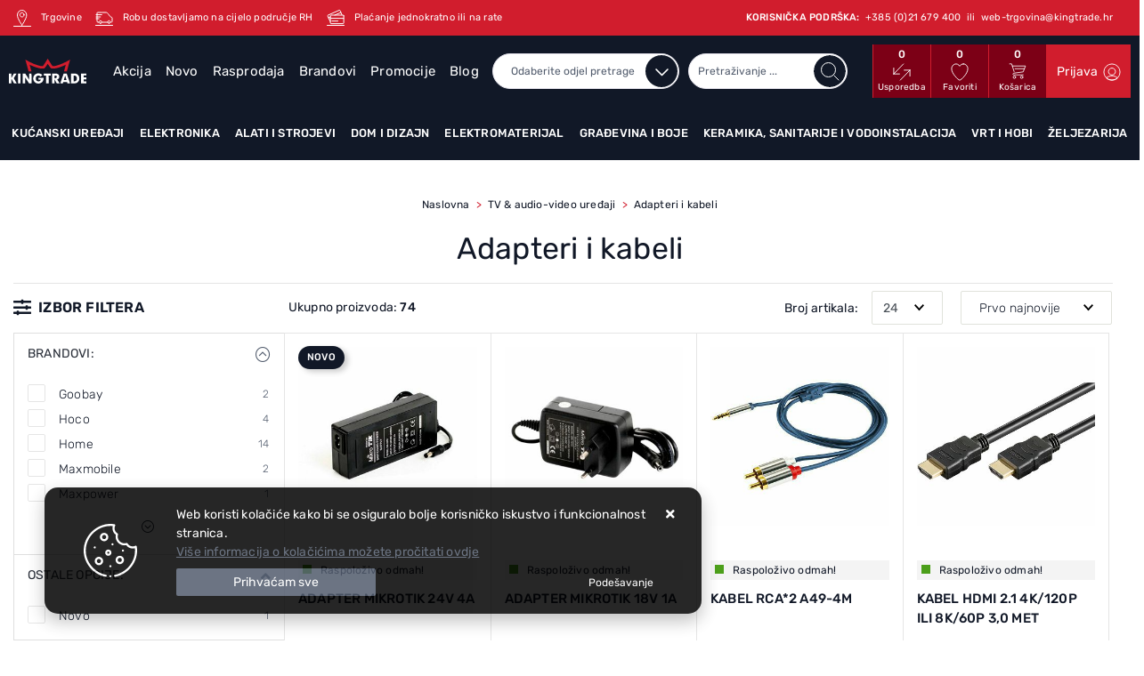

--- FILE ---
content_type: text/html; charset=utf-8
request_url: https://www.kingtrade.hr/adapteri-i-kabeli-030107/264/
body_size: 89284
content:





<!DOCTYPE html>
<html lang="hr" data-token="CfDJ8POipWzQKdpIvLP3Q7m-Qpsajs76uRzTKGjmHOA9mlqOrkenEEw2cesU_RJpdA9_9fzag7EpDWsqkUFDY4uNEnvFv1bwX2thocbDZIuPEytqTtFzViGl97oX8aFolybb0RQDXThGlVqmTeCqrJExboA" data-current-lang="hr" data-currency_code="&#x20AC;" data-kateid="264" data-wholesale="0" data-currency_display="&#x20AC;" data-currency_exchange="1" data-currency_processing="multiply" data-duplecijene="0" data-currency_factor="7.5345">
<head itemscope>
    <meta charset="utf-8" />
    <meta name="viewport" content="width=device-width, initial-scale=1.0, minimum-scale=1, viewport-fit=cover" />
<link rel="canonical" href="https://www.kingtrade.hr/adapteri-i-kabeli-030107/264/">
    <meta name="apple-mobile-web-app-capable" content="yes">
    <meta name="mobile-web-app-capable" content="yes">
    <meta name="apple-mobile-web-app-status-bar-style" content="black">
    <meta name="msapplication-TileColor" content="#ffb116">
    <meta name="theme-color" content="#000000">
    <link rel="apple-touch-startup-image" href="/splash/iphone6_splash.png">
    <link rel="apple-touch-icon" sizes="152x152" href="/apple-touch-icon-ipad.png" type="image/png">
    <link rel="apple-touch-icon" sizes="167x167" href="/apple-touch-icon-ipad-retina.png" type="image/png">
    <link rel="apple-touch-icon" sizes="180x180" href="/apple-touch-icon-iphone-retina.png" type="image/png">
    <link rel="icon" type="image/png" sizes="32x32" href="/favicon-32.png">
    <link rel="icon" type="image/png" sizes="16x16" href="/favicon-16.png">
    <link href="/splash/iphone5_splash.png" media="(device-width: 320px) and (device-height: 568px) and (-webkit-device-pixel-ratio: 2)" rel="apple-touch-startup-image" />
    <link href="/splash/iphone6_splash.png" media="(device-width: 375px) and (device-height: 667px) and (-webkit-device-pixel-ratio: 2)" rel="apple-touch-startup-image" />
    <link href="/splash/iphoneplus_splash.png" media="(device-width: 621px) and (device-height: 1104px) and (-webkit-device-pixel-ratio: 3)" rel="apple-touch-startup-image" />
    <link href="/splash/iphonex_splash.png" media="(device-width: 375px) and (device-height: 812px) and (-webkit-device-pixel-ratio: 3)" rel="apple-touch-startup-image" />
    <link href="/splash/ipad_splash.png" media="(device-width: 768px) and (device-height: 1024px) and (-webkit-device-pixel-ratio: 2)" rel="apple-touch-startup-image" />
    <link href="/splash/ipadpro1_splash.png" media="(device-width: 834px) and (device-height: 1112px) and (-webkit-device-pixel-ratio: 2)" rel="apple-touch-startup-image" />
    <link href="/splash/ipadpro2_splash.png" media="(device-width: 1024px) and (device-height: 1366px) and (-webkit-device-pixel-ratio: 2)" rel="apple-touch-startup-image" />
    <meta name="web_author" content="Mathema d.o.o.">
    <title>Adapteri i kabeli | HDMI kabel | Putni adapter | Kingtrade</title>
    
    <meta name="title" content="Adapteri i kabeli | HDMI kabel | Putni adapter | Kingtrade" />
    <meta name="keywords" content="Adapteri i kabeli, HDMI kabel, Putni adapter" />
    <meta name="description" content="Adapteri i kabeli - HDMI kabel, Putni adapter - potraži u našem velikom izboru Elektronike po akcijskim cijenama - Brza dostava - Kingtrade web shop!" />
    <meta property="og:title" content="Adapteri i kabeli | HDMI kabel | Putni adapter | Kingtrade">
<meta property="og:description" content="Opremite kompletno svoj dom u Kingtrade web trgovini - Bijela tehnika, Mali kućanski aparati, Oprema za kupaonice, Elektromaterijal - 30 godina s VAMA!">
<meta property="og:type" content="website">
<meta property="og:url" content="https://www.kingtrade.hr/adapteri-i-kabeli-030107/264/">
<meta property="og:image" content="https://www.kingtrade.hr/img/logo-order.png">
<meta property="og:image:alt" content="Kingtrade d.o.o.">

    <script>
        window.dataLayer = window.dataLayer || [];
        window.dataLayer.push({ ecommerce: null });
        window.dataLayer.push({
        'event': 'view_item_list',
            'ecommerce': {
                'item_list_id': 'adapteri-i-kabeli',
                'item_list_name': 'Adapteri i kabeli',
                'items': [
 {
                                'item_id': '43901',
                                'item_name': 'ADAPTER MIKROTIK 24V 4A',
                                'item_brand': 'MikroTik',
                                'item_category': 'TV &amp; audio-video uređaji',
                                'item_category2': 'Adapteri i kabeli',
                                'item_list_name': 'Adapteri i kabeli',
                                'price': 21.99,
                                'discount': 0,
                                'price_before_discount': 0,
                                'price_percentage_discount': 0+ '%',
                                'currency': 'EUR',
                                'google_business_vertical': 'custom',
                                'index':0
                            },  {
                                'item_id': '43541',
                                'item_name': 'ADAPTER MIKROTIK 18V 1A',
                                'item_brand': 'MikroTik',
                                'item_category': 'TV &amp; audio-video uređaji',
                                'item_category2': 'Adapteri i kabeli',
                                'item_list_name': 'Adapteri i kabeli',
                                'price': 9.00,
                                'discount': 0,
                                'price_before_discount': 0,
                                'price_percentage_discount': 0+ '%',
                                'currency': 'EUR',
                                'google_business_vertical': 'custom',
                                'index':1
                            },  {
                                'item_id': '43488',
                                'item_name': 'KABEL RCA*2 A49-4M',
                                'item_brand': 'Home',
                                'item_category': 'TV &amp; audio-video uređaji',
                                'item_category2': 'Adapteri i kabeli',
                                'item_list_name': 'Adapteri i kabeli',
                                'price': 7.83,
                                'discount': 0,
                                'price_before_discount': 0,
                                'price_percentage_discount': 0+ '%',
                                'currency': 'EUR',
                                'google_business_vertical': 'custom',
                                'index':2
                            },  {
                                'item_id': '43492',
                                'item_name': 'KABEL HDMI 2.1 4K/120p ili 8K/60P 3,0 MET',
                                'item_brand': '',
                                'item_category': 'TV &amp; audio-video uređaji',
                                'item_category2': 'Adapteri i kabeli',
                                'item_list_name': 'Adapteri i kabeli',
                                'price': 17.90,
                                'discount': 0,
                                'price_before_discount': 0,
                                'price_percentage_discount': 0+ '%',
                                'currency': 'EUR',
                                'google_business_vertical': 'custom',
                                'index':3
                            },  {
                                'item_id': '43344',
                                'item_name': 'ADAPTER 6,35MTRS(M)NA 3,5MMTRS Ž GOOBAY',
                                'item_brand': 'Nedis',
                                'item_category': 'TV &amp; audio-video uređaji',
                                'item_category2': 'Adapteri i kabeli',
                                'item_list_name': 'Adapteri i kabeli',
                                'price': 0.89,
                                'discount': 0,
                                'price_before_discount': 0,
                                'price_percentage_discount': 0+ '%',
                                'currency': 'EUR',
                                'google_business_vertical': 'custom',
                                'index':4
                            },  {
                                'item_id': '42903',
                                'item_name': 'ADAPTER PUTNI BRAYTON BY74',
                                'item_brand': 'Skross',
                                'item_category': 'TV &amp; audio-video uređaji',
                                'item_category2': 'Adapteri i kabeli',
                                'item_list_name': 'Adapteri i kabeli',
                                'price': 5.99,
                                'discount': 0,
                                'price_before_discount': 0,
                                'price_percentage_discount': 0+ '%',
                                'currency': 'EUR',
                                'google_business_vertical': 'custom',
                                'index':5
                            },  {
                                'item_id': '42339',
                                'item_name': 'KABEL KOAX. 7mm/75 OHMA TRISCHIELD CRNI UV OTPORAN',
                                'item_brand': '',
                                'item_category': 'TV &amp; audio-video uređaji',
                                'item_category2': 'Adapteri i kabeli',
                                'item_list_name': 'Adapteri i kabeli',
                                'price': 1.25,
                                'discount': 0,
                                'price_before_discount': 0,
                                'price_percentage_discount': 0+ '%',
                                'currency': 'EUR',
                                'google_business_vertical': 'custom',
                                'index':6
                            },  {
                                'item_id': '42225',
                                'item_name': 'ADAPTER UNIVERZALNI MS ARGER D300',
                                'item_brand': 'MS ',
                                'item_category': 'TV &amp; audio-video uređaji',
                                'item_category2': 'Adapteri i kabeli',
                                'item_list_name': 'Adapteri i kabeli',
                                'price': 24.99,
                                'discount': 0,
                                'price_before_discount': 0,
                                'price_percentage_discount': 0+ '%',
                                'currency': 'EUR',
                                'google_business_vertical': 'custom',
                                'index':7
                            },  {
                                'item_id': '40788',
                                'item_name': 'ADAPTER PUTNI MAXPOWER 635DQ C&#x2B;2X USB A BIJELI',
                                'item_brand': 'Maxpower',
                                'item_category': 'TV &amp; audio-video uređaji',
                                'item_category2': 'Adapteri i kabeli',
                                'item_list_name': 'Adapteri i kabeli',
                                'price': 24.99,
                                'discount': 0,
                                'price_before_discount': 0,
                                'price_percentage_discount': 0+ '%',
                                'currency': 'EUR',
                                'google_business_vertical': 'custom',
                                'index':8
                            },  {
                                'item_id': '35433',
                                'item_name': 'KONVERTER AUDIO DIGITAL/AUDIO ANALOG 14019 SAL DTA',
                                'item_brand': '',
                                'item_category': 'TV &amp; audio-video uređaji',
                                'item_category2': 'Adapteri i kabeli',
                                'item_list_name': 'Adapteri i kabeli',
                                'price': 21.49,
                                'discount': 0,
                                'price_before_discount': 0,
                                'price_percentage_discount': 0+ '%',
                                'currency': 'EUR',
                                'google_business_vertical': 'custom',
                                'index':9
                            },  {
                                'item_id': '34441',
                                'item_name': 'ADAPTER REDLINE 16V/2V',
                                'item_brand': 'Redline',
                                'item_category': 'TV &amp; audio-video uređaji',
                                'item_category2': 'Adapteri i kabeli',
                                'item_list_name': 'Adapteri i kabeli',
                                'price': 12.99,
                                'discount': 0,
                                'price_before_discount': 0,
                                'price_percentage_discount': 0+ '%',
                                'currency': 'EUR',
                                'google_business_vertical': 'custom',
                                'index':10
                            },  {
                                'item_id': '34327',
                                'item_name': 'KABEL HDMI 15 M K4',
                                'item_brand': 'Zed',
                                'item_category': 'TV &amp; audio-video uređaji',
                                'item_category2': 'Adapteri i kabeli',
                                'item_list_name': 'Adapteri i kabeli',
                                'price': 34.99,
                                'discount': 0,
                                'price_before_discount': 0,
                                'price_percentage_discount': 0+ '%',
                                'currency': 'EUR',
                                'google_business_vertical': 'custom',
                                'index':11
                            },  {
                                'item_id': '33619',
                                'item_name': 'ADAPTER 12V 2 A AMIKO HOME',
                                'item_brand': 'Home',
                                'item_category': 'TV &amp; audio-video uređaji',
                                'item_category2': 'Adapteri i kabeli',
                                'item_list_name': 'Adapteri i kabeli',
                                'price': 11.49,
                                'discount': 0,
                                'price_before_discount': 0,
                                'price_percentage_discount': 0+ '%',
                                'currency': 'EUR',
                                'google_business_vertical': 'custom',
                                'index':12
                            },  {
                                'item_id': '27892',
                                'item_name': 'UTIČNICA ISO SET NAPAJANJE/ZVUČNICI 15CM KABEL',
                                'item_brand': '',
                                'item_category': 'TV &amp; audio-video uređaji',
                                'item_category2': 'Adapteri i kabeli',
                                'item_list_name': 'Adapteri i kabeli',
                                'price': 5.18,
                                'discount': 0,
                                'price_before_discount': 0,
                                'price_percentage_discount': 0+ '%',
                                'currency': 'EUR',
                                'google_business_vertical': 'custom',
                                'index':13
                            },  {
                                'item_id': '27895',
                                'item_name': 'KONEKTOR DC SET MUŠKI/ŽENSKI 12VDC/3A',
                                'item_brand': '',
                                'item_category': 'TV &amp; audio-video uređaji',
                                'item_category2': 'Adapteri i kabeli',
                                'item_list_name': 'Adapteri i kabeli',
                                'price': 1.33,
                                'discount': 0,
                                'price_before_discount': 0,
                                'price_percentage_discount': 0+ '%',
                                'currency': 'EUR',
                                'google_business_vertical': 'custom',
                                'index':14
                            },  {
                                'item_id': '27907',
                                'item_name': 'ADAPTER HOCO USB-A O TYP C',
                                'item_brand': 'Hoco',
                                'item_category': 'TV &amp; audio-video uređaji',
                                'item_category2': 'Adapteri i kabeli',
                                'item_list_name': 'Adapteri i kabeli',
                                'price': 6.59,
                                'discount': 0,
                                'price_before_discount': 0,
                                'price_percentage_discount': 0+ '%',
                                'currency': 'EUR',
                                'google_business_vertical': 'custom',
                                'index':15
                            },  {
                                'item_id': '27916',
                                'item_name': 'ADAPTER PUTNI EUROPA -UK SKROSS ',
                                'item_brand': 'Skross',
                                'item_category': 'TV &amp; audio-video uređaji',
                                'item_category2': 'Adapteri i kabeli',
                                'item_list_name': 'Adapteri i kabeli',
                                'price': 10.48,
                                'discount': 0,
                                'price_before_discount': 0,
                                'price_percentage_discount': 0+ '%',
                                'currency': 'EUR',
                                'google_business_vertical': 'custom',
                                'index':16
                            },  {
                                'item_id': '25908',
                                'item_name': 'KONVERTER USB TYP C TO USB3,0/HDMI/PD',
                                'item_brand': 'Hoco',
                                'item_category': 'TV &amp; audio-video uređaji',
                                'item_category2': 'Adapteri i kabeli',
                                'item_list_name': 'Adapteri i kabeli',
                                'price': 16.99,
                                'discount': 0,
                                'price_before_discount': 0,
                                'price_percentage_discount': 0+ '%',
                                'currency': 'EUR',
                                'google_business_vertical': 'custom',
                                'index':17
                            },  {
                                'item_id': '25654',
                                'item_name': 'ADAPTER POE UBIQUITI 48-24W-G',
                                'item_brand': 'Ubiquiti',
                                'item_category': 'TV &amp; audio-video uređaji',
                                'item_category2': 'Adapteri i kabeli',
                                'item_list_name': 'Adapteri i kabeli',
                                'price': 24.99,
                                'discount': 0,
                                'price_before_discount': 0,
                                'price_percentage_discount': 0+ '%',
                                'currency': 'EUR',
                                'google_business_vertical': 'custom',
                                'index':18
                            },  {
                                'item_id': '25013',
                                'item_name': 'ADAPTER MIKROTIK 24V 2A',
                                'item_brand': 'MikroTik',
                                'item_category': 'TV &amp; audio-video uređaji',
                                'item_category2': 'Adapteri i kabeli',
                                'item_list_name': 'Adapteri i kabeli',
                                'price': 19.00,
                                'discount': 0,
                                'price_before_discount': 0,
                                'price_percentage_discount': 0+ '%',
                                'currency': 'EUR',
                                'google_business_vertical': 'custom',
                                'index':19
                            },  {
                                'item_id': '24011',
                                'item_name': 'KABEL HDMI 2.1  1,5M  4K/120P ILI 8K/60P',
                                'item_brand': '',
                                'item_category': 'TV &amp; audio-video uređaji',
                                'item_category2': 'Adapteri i kabeli',
                                'item_list_name': 'Adapteri i kabeli',
                                'price': 11.90,
                                'discount': 0,
                                'price_before_discount': 0,
                                'price_percentage_discount': 0+ '%',
                                'currency': 'EUR',
                                'google_business_vertical': 'custom',
                                'index':20
                            },  {
                                'item_id': '23804',
                                'item_name': 'SMART PACK A. AD. SC-198 2,4A&#x2B;3U1',
                                'item_brand': 'Maxmobile',
                                'item_category': 'TV &amp; audio-video uređaji',
                                'item_category2': 'Adapteri i kabeli',
                                'item_list_name': 'Adapteri i kabeli',
                                'price': 6.90,
                                'discount': 0,
                                'price_before_discount': 0,
                                'price_percentage_discount': 0+ '%',
                                'currency': 'EUR',
                                'google_business_vertical': 'custom',
                                'index':21
                            },  {
                                'item_id': '23817',
                                'item_name': 'SMART PACK ADAPTER TR-219 2.4A&#x2B;3U1',
                                'item_brand': 'Maxmobile',
                                'item_category': 'TV &amp; audio-video uređaji',
                                'item_category2': 'Adapteri i kabeli',
                                'item_list_name': 'Adapteri i kabeli',
                                'price': 8.63,
                                'discount': 0,
                                'price_before_discount': 0,
                                'price_percentage_discount': 0+ '%',
                                'currency': 'EUR',
                                'google_business_vertical': 'custom',
                                'index':22
                            },  {
                                'item_id': '373',
                                'item_name': 'ADAPTER 12V/3A ',
                                'item_brand': 'Opticum',
                                'item_category': 'TV &amp; audio-video uređaji',
                                'item_category2': 'Adapteri i kabeli',
                                'item_list_name': 'Adapteri i kabeli',
                                'price': 17.99,
                                'discount': 0,
                                'price_before_discount': 0,
                                'price_percentage_discount': 0+ '%',
                                'currency': 'EUR',
                                'google_business_vertical': 'custom',
                                'index':23
                            }                 ]
        }
    });
    </script>


    
        <link rel="preload" as="script" href="https://www.kingtrade.hr/lib/jquery/dist/jquery.min.js">
    
    <link rel="preload" as="style" href="/css/color.min.css?v=xwjdcSFuYK96k2ReTMEzO6eWmdOYfkYXzP17ZmvydHc" onload="this.onload=null;this.rel='stylesheet';" />
    
    
        <script src="https://www.kingtrade.hr/lib/jquery/dist/jquery.min.js"></script>
        <link rel="stylesheet" type="text/css" media="all" href="/css/vsc.min.css?v=w0yTcmV4ZUVpPvLahSUXvkjMQUzBtbH16XHmFd_4mxI" />
    

        
        
            <link rel="stylesheet" type="text/css" media="all" href="https://www.kingtrade.hr/menu/webslidemenu.min.css" />
        

    


    

    <meta name="ahrefs-site-verification" content="b12ddc4dfe84cbfab5854d0d0874f9c6fae82384e6a40fec9ac5d88dbc9e3e26">
<meta name="facebook-domain-verification" content="4pacrq5nh3ev83ui1cr933w8z4m232" />

<!-- Google Tag Manager -->
<script>(function(w,d,s,l,i){w[l]=w[l]||[];w[l].push({'gtm.start':
new Date().getTime(),event:'gtm.js'});var f=d.getElementsByTagName(s)[0],
j=d.createElement(s),dl=l!='dataLayer'?'&l='+l:'';j.async=true;j.src=
'https://www.googletagmanager.com/gtm.js?id='+i+dl;f.parentNode.insertBefore(j,f);
})(window,document,'script','dataLayer','GTM-M7FQV9K');</script>
<!-- End Google Tag Manager -->

     <script>
      var smdWrapper = document.createElement("script"), smdScript;
      smdWrapper.async = true;
      smdWrapper.type = "text/javascript";
      smdWrapper.src = "https://cpx.smind.hr/Log/LogData?data=" + JSON.stringify({
          Key: "Cro_3055",
          Size: "80",
          Type: "badge",
          Version: 2,
          BadgeClassName: "smdWrapperTag"
      });
      smdScript = document.getElementsByTagName("script")[0];
      smdScript.parentNode.insertBefore(smdWrapper, smdScript);
    </script>




	<meta name="theme-color" content="#000000" />
	<link rel="manifest" href="/manifest.webmanifest" />
</head>
<body class=" ">

    <!-- Google Tag Manager (noscript) -->
<noscript><iframe src="https://www.googletagmanager.com/ns.html?id=GTM-M7FQV9K"
height="0" width="0" style="display:none;visibility:hidden"></iframe></noscript>
<!-- End Google Tag Manager (noscript) -->
    <div class="loading ajax-loading-block-window"></div>



    <div id="vsc-wrapper">
                <header id="top">
                    <div class="header">
    <div class="top-header-info">
        <div class="container-xl container-kingtrade">
            <div class="row">
                <div class="col-12">
                    <ul>
                        <li class=""><a href="/Contact/"><img src="/img/kingtrade/location-top.svg" width="20px" height="20px"> <span>Trgovine</span></a></li>
                        <li class=""><a href="https://www.kingtrade.hr/dostava/5/page/"><img src="/img/kingtrade/dostava-top.svg" width="20px" height="20px"> <span>Robu dostavljamo na cijelo područje RH</span></a></li>
                        <li class=""><a href="/uvjeti-placanja/3/page/"><img src="/img/kingtrade/payment-top.svg" width="20px" height="20px"> <span>Plaćanje jednokratno ili na rate</span></a></li>
                        <li class="ml-auto d-none d-lg-inline"><span class="font-weight-500">KORISNIČKA PODRŠKA:  &nbsp;</span><a href="tel:&#x2B;385 (0)21 679 400"><span>&#x2B;385 (0)21 679 400</span></a> <span>&nbsp;ili&nbsp;</span> <a href="mailto:web-trgovina@kingtrade.hr"><span>web-trgovina@kingtrade.hr</span></a></li>
                        <li class="d-inline d-lg-none"><a href="/Contact/"><img src="/img/kingtrade/support-top.svg" width="30px" height="30px"></a></li>
                    </ul>
                </div>
            </div>
        </div>
    </div>
    <div class="top-header-upper">
        <div class="container-xl">
            <div class="row align-items-center">
                <div class="col-12">
                    <div class="row align-items-center h-100">
                        <div class="col-12 col-md-3 col-lg-2 col-xl-1 d-none d-lg-block">
                            <div class="logo">
                                <a class="d-none d-sm-block" href="/"><img class="img-fluid" width="143" height="42" src="/img/logo.svg?v=XQVa_1kiI32UqWzT2wvpUPaCTW0bl4Q4NGVzuGwCQ24" alt="Kingtrade - Kralj Vašeg doma - Širok asortiman proizvoda" /></a>
                            </div>
                        </div>
                        <div class="col-lg-10 col-xl-4">
                            <nav class="navbar navbar-expand-sm navbar-toggleable-sm navbar-light rp">
                                <button class="navbar-toggler" type="button" data-toggle="collapse" data-target=".navbar-collapse" aria-controls="navbarSupportedContent"
                                        aria-expanded="false" aria-label="Toggle navigation">
                                    <span class="navbar-toggler-icon"></span>
                                </button>
                                <div class="navbar-collapse collapse d-sm-inline-flex flex-sm-row-reverse">
                                    <ul class="navbar-nav flex-grow-1">
                                            <li class="nav-item">
                                                <a class="nav-link" href="/akcija/">Akcija</a>
                                            </li>
                                        <li class="nav-item">
                                            <a class="nav-link" href="/novo/">Novo</a>
                                        </li>


                                            <li class="nav-item">
                                                <a class="nav-link" href="/rasprodaja/">Rasprodaja</a>
                                            </li>


<li class="nav-item dropdown d-none d-sm-block">
    <a class="nav-link" href="#">Brandovi</a>
    <ul class="dropdown-menu">
            <li class="dropdown-item"><a href="/360/818/manufacture/">360</a></li>
            <li class="dropdown-item"><a href="/3m/2928/manufacture/">3M</a></li>
            <li class="dropdown-item"><a href="/5five/759/manufacture/">5FIVE</a></li>
            <li class="dropdown-item"><a href="/aaa/3906/manufacture/">AAA</a></li>
            <li class="dropdown-item"><a href="/aeg/22/manufacture/">Aeg</a></li>
            <li class="dropdown-item"><a href="/aeropulse/3915/manufacture/">Aeropulse</a></li>
            <li class="dropdown-item"><a href="/agb/688/manufacture/">AGB</a></li>
            <li class="dropdown-item"><a href="/aither/3913/manufacture/">Aither</a></li>
            <li class="dropdown-item"><a href="/akai/3064/manufacture/">Akai</a></li>
            <li class="dropdown-item"><a href="/alfa-/3344/manufacture/">Alfa </a></li>

        <li class="dropdown-item"><a href="/manufacture/all/">Prikaži više ...</a></li>
    </ul>
</li>                                            <li class="nav-item d-block d-sm-none">
                                                <a class="nav-link" title="Brandovi" href="/manufacture/all/">Brandovi</a>
                                            </li>

                                        <li class="nav-item">
                                            <a class="nav-link" href="/promocije/">Promocije</a>
                                        </li>

                                            <li class="nav-item">
                                                <a class="nav-link" href="/Blog/">Blog</a>
                                            </li>

                                        <li class="nav-item">
                                            <a class="nav-link" href="/Contact/">Kontakt</a>
                                        </li>



                                    </ul>
                                </div>
                            </nav>
                        </div>
                        <div class="col-12 col-sm-6 col-md-6 col-lg-8 col-xl-4 d-none d-sm-block">
                            
<div class="search-top" data-search="1">

    <script async src="/js/activeSearch-0.0.2.js?v=vUJCnTKURjh5CT4qd6JqVo0T9TYfB3K_P5woE8ZBFis"></script>
    <form class="search-form" id="multiple_form" method="get" action="/Search/">
        <input type="hidden" id="fs" name="fs" value="1" />
            <select name="l" class="selectpicker active top_filter_search" data-live-search="true" id="l">
                <option value="0">Odaberite odjel pretrage</option>
                        <option value="1" class="manu"> Kućanski uređaji </option>
                        <option value="3" class="manu"> Elektronika </option>
                        <option value="2" class="manu"> Alati i strojevi </option>
                        <option value="5" class="manu"> Dom i dizajn </option>
                        <option value="9" class="manu"> Elektromaterijal </option>
                        <option value="7" class="manu"> Građevina i boje </option>
                        <option value="6" class="manu"> Keramika, sanitarije i vodoinstalacija </option>
                        <option value="4" class="manu"> Vrt i hobi </option>
                        <option value="8" class="manu"> Željezarija </option>
            </select>
        <input id="multiple" class="search-input ui-autocomplete-input" name="term" type="text" placeholder="Pretraživanje ..." autocomplete="off">
        <button class="search-btn" type="submit" title="Traži"></button>
        <div class="top_search_term">
            <div class="search_title">Zadnje pretraživano<span class="delete-all-search">Obriši sve</span></div>
            <div class="top_search_term_result"></div>
        </div>
        <div class="multiple-search">
            <div class="col-lg-12 result">
                <div class="row">
                    <div class="col-4 d-none d-md-block search-left-block">
                        <h6 class="manu-title">Brandovi:</h6>
                        <div class="manufacture-search"></div>
                        <h6 class="cate-title">Kategorije:</h6>
                        <div class="category-search"></div>
                    </div>
                    <div class="col-12 col-lg-8">
                        <div class="artikli"></div>
                        <div class="d-flex justify-content-center mt-3">
                            <button class="count btn btn-type1 w-100" type="submit">Prikaži sve proizvode</button>
                        </div>
                    </div>
                </div>
            </div>
        </div>
        <div class="search-empty">
            <div class="col-lg-12 result">
                Nema rezultata za traženi pojam!
            </div>
        </div>
    </form>

    <template id="searchitem">
        <div class="product">
            <div class="topproduct">
                <a class="searchlink" href="">
                    <img class="slika" src="">
                    <span></span>
                    <strong></strong>
                </a>
            </div>
            <div class="topcartadd"><a href=""><i class="fal fa-cart-plus"></i></a></div>
        </div>
    </template>

    <template id="searchterm">
        <div class="product">
            <a class="searchlink" href="">
                <i class="far fa-search"></i>
                <span></span>
            </a>
        </div>
    </template>

</div>
                        </div>
                        <div class="col-12 col-sm-6 col-md-6 col-lg-4 col-xl-3 top-icon d-none d-md-flex">
                            <div class="top-compare">
                                <a title="Usporedba" href="/Compare/">
                                    <i class="fas fa-exchange-alt">
                                            <span class="count">0</span>
                                    </i>
                                </a>
                                <div class="title d-none d-sm-block">Usporedba</div>
                            </div>
                            <div class="top-favorites">
                                <a title="Favoriti" href="/Favorites/">
                                    <i class="fas fa-heart">
                                            <span class="count">0</span>
                                    </i>
                                </a>
                                <div class="title d-none d-sm-block">Favoriti</div>
                            </div>
                                <div class="top-cart top-right-cart">
                                    
<div class="dropdown">

        <div class="cart-top">
            <a href="/Cart/">
                <i class="fas fa-shopping-cart"><span class="count">0</span></i>
            </a>
            <div class="title d-none d-sm-block">Košarica</div>
        </div>
</div>
                                </div>


 <div class="top-user">
        <a class="text-dark" title="Prijava" href="/Identity/Account/Login/"><span>Prijava</span><i class="fas fa-user"></i></a>
    </div>

                        </div>

                    </div>
                </div>

            </div>
        </div>
    </div>
</div>
<div class="menu-container">
    <div class="container-xl top-middle">
        
<div class="menubg">
    <div class="wsmainfull rp">
        <div class="wsmainwp clearfix">
            <nav class="wsmenu">
                <ul class="wsmenu-list">

                    <li class="d-block d-sm-none smllogo"><a href="/"><img loading="lazy" width="143" height="42" src="/img/logo.png?v=m4RWZF1o2-OsyzA4MyM2RROhZNIAl1dQD9EECO156Z4" alt="Kingtrade - Kralj Vašeg doma - Širok asortiman proizvoda" class="img-fluid" /></a></li>
                    <li class="logo"><a href="/"><img class="img-fluid" loading="lazy" width="100" height="30" src="/img/logo.png?v=m4RWZF1o2-OsyzA4MyM2RROhZNIAl1dQD9EECO156Z4" alt="Kingtrade d.o.o." /></a></li>
                        <li aria-haspopup="true">
                            <a class="level" href="/kucanski-uredaji/1/l/" >Kućanski uređaji</a>



                                <div class="wsmegamenu menu_2 clearfix">
                                    <div class="col-md-12 float-left">
                                        <div class="row">
                                                <div class="col-lg-2 col-12 catehead">
                                                    <h2><a style="" href="/bijela-tehnika-1/1/">Veliki kućanski uređaji</a></h2>
                                                    <ul class="link-list">

                                                                <li><a style="" href="/hladnjaci-bijela-tehnika-010104/110/">Hladnjaci</a></li>
                                                                <li><a style="" href="/perilice-rublja-bijela-tehnika-107/107/">Perilice rublja</a></li>
                                                                <li><a style="" href="/susilice-rublja-010102/108/">Sušilice rublja</a></li>
                                                                <li><a style="" href="/susilica-perilica-010103/109/">Combo Perilice / Sušilice</a></li>
                                                                <li><a style="" href="/perilice-posuda-bijela-tehnika-010106/112/">Perilice posuđa</a></li>
                                                                <li><a style="" href="/ploce-za-kuhanje-010107/113/">Ploče za kuhanje</a></li>
                                                                <li><a style="" href="/pecnice-010108/114/">Pećnice</a></li>
                                                                <li><a style="" href="/nape-010109/115/">Nape</a></li>
                                                                <li><a style="" href="/stednjaci-010110/116/">Štednjaci</a></li>
                                                                <li><a style="" href="/zamrzivaci-010105/111/">Zamrzivači</a></li>
                                                                <li><a style="" href="/sudoperi-010112/118/">Korita</a></li>
                                                                <li><a style="" href="/kuhinjske-slavine-010113/119/">Kuhinjske mješalice</a></li>
                                                    </ul>
                                                </div>
                                                <div class="col-lg-2 col-12 catehead">
                                                    <h2><a style="" href="/usisavaci-mikseri-mikrovalne-0102/2/">Mali kućanski uređaji</a></h2>
                                                    <ul class="link-list">

                                                                <li><a style="" href="/aparati-za-kavu-010207/126/">Aparati za kavu</a></li>
                                                                <li><a style="" href="/glacala-parna-postaja-010203/122/">Glačala i parne postaje</a></li>
                                                                <li><a style="" href="/mikseri-sokovnici-blenderi-010204/123/">Mikseri, sokovnici i kuhinjski asistenti</a></li>
                                                                <li><a style="" href="/tosteri-kuhalo-za-vodu-010205/124/">Mali kuhinjski aparati</a></li>
                                                                <li><a style="" href="/mikrovalne-pecnice-010206/125/">Mikrovalne pećnice</a></li>
                                                                <li><a style="" href="/usisavaci-010201/120/">Usisavači</a></li>
                                                                <li><a style="" href="/vrecice-za-usisavace-010202/121/">Pribor za usisavače</a></li>
                                                                <li><a style="" href="/mlinac-za-kavu-010208/127/">Pribor za pripremu kave</a></li>
                                                    </ul>
                                                </div>
                                                <div class="col-lg-2 col-12 catehead">
                                                    <h2><a style="" href="/bojleri-grijalice-0103/3/">Grijanje hlađenje</a></h2>
                                                    <ul class="link-list">

                                                                <li><a style="" href="/klima-uredaji-010301/128/">Klima uređaji</a></li>
                                                                <li><a style="" href="/ventilatori-za-hladenje-010302/129/">Ventilatori za hlađenje</a></li>
                                                                <li><a style="" href="/ventilatori-kupaonski-010303/130/">Ventilatori kupaonski</a></li>
                                                                <li><a style="" href="/ventilatori-aksijalni-i-centrifugalni-010304/131/">Ventilatori aksijalni i centrifugalni</a></li>
                                                                <li><a style="" href="/odvlazivaci-i-ovlazivaci-zraka-010305/132/">Odvlaživači i ovlaživači zraka</a></li>
                                                                <li><a style="" href="/kupaonski-radijatori-010306/133/">Radijatori</a></li>
                                                                <li><a style="" href="/grijalice-010310/137/">Grijalice</a></li>
                                                                <li><a style="" href="/kamini-peci-stednjaci-i-kotlovi-010308/135/">Kamini, peći, štednjaci i kotlovi</a></li>
                                                                <li><a style="" href="/bojleri-010312/139/">Bojleri</a></li>
                                                                <li><a style="" href="/podno-grijanje-010307/134/">Podno grijanje</a></li>
                                                                <li><a style="" href="/dimovodne-cijevi-i-pribor-010309/136/">Dimovodne cijevi i pribor</a></li>
                                                                <li><a style="" href="/digitalni-termostat-010311/138/">Regulacije i termostati</a></li>
                                                                <li><a style="" href="/centralno-i-solarno-grijanje-010313/140/">Centralno i solarno grijanje</a></li>
                                                    </ul>
                                                </div>
                                                <div class="col-lg-2 col-12 catehead">
                                                    <h2><a style="" href="/osobna-njega-0104/4/">Osobna njega</a></h2>
                                                    <ul class="link-list">

                                                                <li><a style="" href="/aparati-za-sisanje-aparati-za-brijanje-010405/150/">Šišanje i brijanje</a></li>
                                                                <li><a style="" href="/elektricna-cetkica-za-zube-010401/146/">Njega zubi</a></li>
                                                                <li><a style="" href="/njega-lica-010402/147/">Njega lica</a></li>
                                                                <li><a style="" href="/depilatori-epilatori-010403/148/">Njega tijela</a></li>
                                                                <li><a style="" href="/susila-za-kosu-pegle-za-kosu-010404/149/">Njega kose</a></li>
                                                                <li><a style="" href="/osobne-vage-010406/151/">Osobne vage</a></li>
                                                                <li><a style="" href="/baby-program-010407/152/">Baby program</a></li>
                                                    </ul>
                                                </div>
                                        </div>
                                    </div>
                                </div>

                        </li>
                        <li aria-haspopup="true">
                            <a class="level" href="/elektronika/3/l/" >Elektronika</a>



                                <div class="wsmegamenu menu_2 clearfix">
                                    <div class="col-md-12 float-left">
                                        <div class="row">
                                                <div class="col-lg-2 col-12 catehead">
                                                    <h2><a style="" href="/televizori-0301/15/">TV &amp; audio-video uređaji</a></h2>
                                                    <ul class="link-list">

                                                                <li><a style="" href="/projektori-i-platna-030103/260/">Projektori i platna</a></li>
                                                                <li><a style="" href="/televizori-030101/258/">Televizori</a></li>
                                                                <li><a style="" href="/tv-pribor-i-antenska-oprema-030102/259/">TV pribor i Antenska oprema</a></li>
                                                                <li><a style="" href="/sound-barovi-i-ostali-av-uredaji-030106/263/">Ostali AV uređaji</a></li>
                                                                <li><a style="" href="/zvucnici-030105/262/">Zvučnici</a></li>
                                                                <li><a style="" href="/slusalice-030104/261/">Slušalice</a></li>
                                                                <li><a style="" href="/adapteri-i-kabeli-030107/264/">Adapteri i kabeli</a></li>
                                                    </ul>
                                                </div>
                                                <div class="col-lg-2 col-12 catehead">
                                                    <h2><a style="" href="/informatika-0303/17/">Informatika</a></h2>
                                                    <ul class="link-list">

                                                                <li><a style="" href="/gaming-030305/270/">Gaming</a></li>
                                                                <li><a style="" href="/periferija-030308/273/">Periferija</a></li>
                                                                <li><a style="" href="/stolna-racunala-030301/266/">Stolna računala</a></li>
                                                                <li><a style="" href="/prijenosna-racunala-030302/267/">Prijenosna računala</a></li>
                                                                <li><a style="" href="/monitori-030303/268/">Monitori</a></li>
                                                                <li><a style="" href="/pohrana-podataka-030307/272/">Pohrana podataka</a></li>
                                                                <li><a style="" href="/racunalne-komponente-030309/274/">Računalne komponente</a></li>
                                                                <li><a style="" href="/printeri-i-potrosni-materijal-030304/269/">Printeri i potrošni materijal</a></li>
                                                                <li><a style="" href="/mrezna-oprema-030306/271/">Mrežna oprema</a></li>
                                                    </ul>
                                                </div>
                                                <div class="col-lg-2 col-12 catehead">
                                                    <h2><a style="" href="/pametni-satovi-0304/18/">Foto, Video, Gadgeti</a></h2>
                                                    <ul class="link-list">

                                                                <li><a style="" href="/fotoaparati-030401/275/">Fotoaparati</a></li>
                                                                <li><a style="" href="/fotovideo-pribor-030403/277/">Fotovideo pribor</a></li>
                                                                <li><a style="" href="/pametni-satovi-030405/279/">Pametni satovi</a></li>
                                                                <li><a style="" href="/kamere-030402/276/">Kamere</a></li>
                                                                <li><a style="" href="/vremenska-stanica-030406/280/">Foto, Video, Gadgeti-ostalo</a></li>
                                                    </ul>
                                                </div>
                                                <div class="col-lg-2 col-12 catehead">
                                                    <h2><a style="" href="/komunikacije-0302/16/">Komunikacije</a></h2>
                                                    <ul class="link-list">

                                                                <li><a style="" href="/mobiteli-i-telefonija-030201/265/">Mobiteli i telefonija</a></li>
                                                    </ul>
                                                </div>
                                                <div class="col-lg-2 col-12 catehead">
                                                    <h2><a style="" href="/baterije-0306/20/">Baterije</a></h2>
                                                    <ul class="link-list">

                                                                <li><a style="" href="/baterije-030601/284/">Baterije</a></li>
                                                    </ul>
                                                </div>
                                                <div class="col-lg-2 col-12 catehead">
                                                    <h2><a style="" href="/bonus-zastita-0305/19/">Usluge</a></h2>
                                                    <ul class="link-list">

                                                                <li><a style="" href="/jamstva-030502/282/">Jamstva</a></li>
                                                    </ul>
                                                </div>
                                        </div>
                                    </div>
                                </div>

                        </li>
                        <li aria-haspopup="true">
                            <a class="level" href="/alati-i-strojevi/2/l/" >Alati i strojevi</a>



                                <div class="wsmegamenu menu_2 clearfix">
                                    <div class="col-md-12 float-left">
                                        <div class="row">
                                                <div class="col-lg-2 col-12 catehead">
                                                    <h2><a style="" href="/akumulatorski-alati-0203/7/">Akumulatorski alati</a></h2>
                                                    <ul class="link-list">

                                                                    <li><a style="" href="/aku-brusilice-020303/178/">Aku brusilice</a></li>
                                                                    <li><a style="" href="/aku-busilice-020302/177/">Aku bušilice</a></li>
                                                                    <li><a style="" href="/aku-busilice-cekici-020304/179/">Aku bušilice-čekići</a></li>
                                                                    <li><a style="" href="/aku-klamerice-020306/181/">Aku klamerice</a></li>
                                                                    <li><a style="" href="/aku-odvijaci-020305/180/">Aku odvijači</a></li>
                                                                    <li><a style="" href="/aku-pile-020308/183/">Aku pile</a></li>
                                                                    <li><a style="" href="/aku-puhalo-020307/182/">Aku usisavači/puhala</a></li>
                                                                    <li class="last">
                                                                        <a class="crveno" href="/akumulatorski-alati-0203/7/">Prikaži više ...</a>
                                                                        <div class="more-box">
                                                                                <a style="" href="/akumulatori-punjaci-020310/185/">Akumulatori/Punjači</a>
                                                                                <a style="" href="/akumulatorski-alati-ostalo-020311/186/">Akumulatorski alati-Ostalo</a>
                                                                                <a style="" href="/setovi-alata-020301/176/">Setovi alata</a>
                                                                        </div>
                                                                    </li>
                                                    </ul>
                                                </div>
                                                <div class="col-lg-2 col-12 catehead">
                                                    <h2><a style="" href="/benzinski-alati-i-pribor-0206/10/">Benzinski alati i pribor</a></h2>
                                                    <ul class="link-list">

                                                                    <li><a style="" href="/agregati-020605/212/">Agregati</a></li>
                                                                    <li><a style="" href="/benzinski-alati-i-pribor-ostalo-020609/216/">Benzinski alati i pribor-Ostalo</a></li>
                                                                    <li><a style="" href="/motorne-pile-020601/208/">Motorne pile</a></li>
                                                                    <li><a style="" href="/oprema-za-motorne-pile-020606/213/">Pribor za motorne pile</a></li>
                                                                    <li><a style="" href="/pribor-za-trimere-020607/214/">Pribor za trimere</a></li>
                                                                    <li><a style="" href="/puhaci-usisavaci-020603/210/">Puhači / usisavači</a></li>
                                                                    <li><a style="" href="/skare-za-zivicu-020602/209/">Škare za živicu</a></li>
                                                                    <li class="last">
                                                                        <a class="crveno" href="/benzinski-alati-i-pribor-0206/10/">Prikaži više ...</a>
                                                                        <div class="more-box">
                                                                                <a style="" href="/trimeri-cistaci-sikare-i-sume-020604/211/">Trimeri, Čistači šikare i šume</a>
                                                                                <a style="" href="/ulja-i-maziva-020608/215/">Ulja i maziva</a>
                                                                        </div>
                                                                    </li>
                                                    </ul>
                                                </div>
                                                <div class="col-lg-2 col-12 catehead">
                                                    <h2><a style="" href="/elektricni-alati-0204/8/">Električni alati</a></h2>
                                                    <ul class="link-list">

                                                                    <li><a style="" href="/blanjalice-020405/191/">Blanje</a></li>
                                                                    <li><a style="" href="/brusilice-020404/190/">Brusilice</a></li>
                                                                    <li><a style="" href="/busaci-i-udarni-cekici-020401/187/">Bušači i udarni čekići</a></li>
                                                                    <li><a style="" href="/busilice-020402/188/">Bušilice</a></li>
                                                                    <li><a style="" href="/elektricni-alati-ostalo-020415/201/">Električni alati-ostalo</a></li>
                                                                    <li><a style="" href="/glodalica-za-drvo-020406/192/">Glodalice</a></li>
                                                                    <li><a style="" href="/kutne-brusilice-020403/189/">Kutne brusilice</a></li>
                                                                    <li class="last">
                                                                        <a class="crveno" href="/elektricni-alati-0204/8/">Prikaži više ...</a>
                                                                        <div class="more-box">
                                                                                <a style="" href="/laseri-i-daljinomjeri-020408/194/">Laseri i daljinomjeri</a>
                                                                                <a style="" href="/mikser-za-boju-020413/199/">Mješači</a>
                                                                                <a style="" href="/parni-cistaci-020411/197/">Parni čistači</a>
                                                                                <a style="" href="/peraci-prozora-i-pribor-020412/198/">Perači prozora i pribor</a>
                                                                                <a style="" href="/aku-pila-020414/200/">Pile</a>
                                                                                <a style="" href="/pistolji-na-vruci-zrak-020407/193/">Pištolji na vrući zrak</a>
                                                                                <a style="" href="/punjaci-akumulatora-020410/196/">Punjači akumulatora</a>
                                                                                <a style="" href="/karcher-usisavaci-020409/195/">Usisavači</a>
                                                                        </div>
                                                                    </li>
                                                    </ul>
                                                </div>
                                                <div class="col-lg-2 col-12 catehead">
                                                    <h2><a style="" href="/elektricni-vrtni-alati-0205/9/">Električni vrtni alati</a></h2>
                                                    <ul class="link-list">

                                                                    <li><a style="" href="/elektricni-vrtni-alati-ostalo-020506/207/">Električni vrtni alati-Ostalo</a></li>
                                                                    <li><a style="" href="/lancane-pile-020501/202/">Lančane pile</a></li>
                                                                    <li><a style="" href="/peraci-visokotlacni-i-pribor-020504/205/">Perači visokotlačni i pribor</a></li>
                                                                    <li><a style="" href="/puhaci-usisavaci-020502/203/">Puhači / usisavači</a></li>
                                                                    <li><a style="" href="/pumpe-020503/204/">Pumpe</a></li>
                                                    </ul>
                                                </div>
                                                <div class="col-lg-2 col-12 catehead">
                                                    <h2><a style="" href="/pneumatski-alati-i-pribor-0207/11/">Pneumatski alati i pribor</a></h2>
                                                    <ul class="link-list">

                                                                    <li><a style="" href="/crijevo-za-zrak-020703/219/">Crijeva</a></li>
                                                                    <li><a style="" href="/kompresori-020701/217/">Kompresori</a></li>
                                                                    <li><a style="" href="/spojnice-za-zrak-020704/220/">Spojnice za zrak</a></li>
                                                                    <li><a style="" href="/zracni-alati-020702/218/">Zračni alati</a></li>
                                                    </ul>
                                                </div>
                                                <div class="col-lg-2 col-12 catehead">
                                                    <h2><a style="" href="/pribor-za-elektricne-alate--0209/13/">Pribor za električne alate </a></h2>
                                                    <ul class="link-list">

                                                                    <li><a style="" href="/bitovi-i-drzaci-020915/242/">Bitovi i držači</a></li>
                                                                    <li><a style="" href="/brusni-papiri-020911/238/">Brusni papiri</a></li>
                                                                    <li><a style="" href="/krune-020904/231/">Krune</a></li>
                                                                    <li><a style="" href="/listovi-kruzne-pile-020905/232/">Listovi kružne pile</a></li>
                                                                    <li><a style="" href="/listovi-sabljaste-pile-020907/234/">Listovi sabljaste pile</a></li>
                                                                    <li><a style="" href="/listovi-ubodne-pile-020906/233/">Listovi ubodne pile</a></li>
                                                                    <li><a style="" href="/ploce-brusne-i-rezne-020910/237/">Ploče brusne i rezne</a></li>
                                                                    <li class="last">
                                                                        <a class="crveno" href="/pribor-za-elektricne-alate--0209/13/">Prikaži više ...</a>
                                                                        <div class="more-box">
                                                                                <a style="" href="/ploce-dijamantne-020909/236/">Ploče dijamantne</a>
                                                                                <a style="" href="/podloge-za-brusilice-020913/240/">Podloge za brusilice</a>
                                                                                <a style="" href="/pribor-za-elektricne-alate-ostalo-020917/244/">Pribor za električne alate-Ostalo</a>
                                                                                <a style="" href="/pribor-za-multifunkcijske-alate-020908/235/">Pribor za multifunkcijske alate</a>
                                                                                <a style="" href="/set-svrdla-020916/243/">Setovi</a>
                                                                                <a style="" href="/svrdla-za-beton-020903/230/">Svrdla za beton</a>
                                                                                <a style="" href="/svrdla-za-drvo-i-metal-020902/229/">Svrdla za drvo i metal</a>
                                                                                <a style="" href="/spice-i-sjekaci-020901/228/">Špice i sjekači</a>
                                                                                <a style="" href="/zicane-cetke-020914/241/">Žičane četke</a>
                                                                        </div>
                                                                    </li>
                                                    </ul>
                                                </div>
                                                <div class="col-lg-2 col-12 catehead">
                                                    <h2><a style="" href="/rucni-alati-0202/6/">Ručni alati</a></h2>
                                                    <ul class="link-list">

                                                                    <li><a style="" href="/rucni-gradevinski-alat-020216/173/">Alati ručni građevinski</a></li>
                                                                    <li><a style="" href="/alati-za-rezanjepileskalpelinozevi-020206/163/">Alati za rezanje/Pile,Skalpeli,Noževi/</a></li>
                                                                    <li><a style="" href="/cekici-020201/158/">Čekići</a></li>
                                                                    <li><a style="" href="/dizalice-i-vitla-020218/175/">Dizalice i vitla</a></li>
                                                                    <li><a style="" href="/rucni-alat-za-keramiku-020217/174/">Keramičarski alati i pribor</a></li>
                                                                    <li><a style="" href="/klijesta-020203/160/">Kliješta</a></li>
                                                                    <li><a style="" href="/kljucevi-020204/161/">Ključevi</a></li>
                                                                    <li class="last">
                                                                        <a class="crveno" href="/rucni-alati-0202/6/">Prikaži više ...</a>
                                                                        <div class="more-box">
                                                                                <a style="" href="/kutije-i-torbe-za-alat-020207/164/">Kutije i torbe za alat</a>
                                                                                <a style="" href="/mjerna-tehnika-metri-libele-kutnici-020205/162/">Mjerna tehnika / Metri, Libele, Kutnici/</a>
                                                                                <a style="" href="/nareznice-i-ureznici-020211/168/">Nareznice i ureznici</a>
                                                                                <a style="" href="/odvijaci-020202/159/">Odvijači</a>
                                                                                <a style="" href="/pistolji-za-silikon-i-pur-pjenu-020209/166/">Pištolji za silikon i PUR pjenu</a>
                                                                                <a style="" href="/rucni-alati-ostalo-020215/172/">Ručni alati-Ostalo</a>
                                                                                <a style="" href="/setovi-alata-020208/165/">Setovi alata</a>
                                                                                <a style="" href="/stegeskripci-020213/170/">Stege,Škripci</a>
                                                                                <a style="" href="/turpije-020210/167/">Turpije</a>
                                                                                <a style="" href="/zatezaci-tereta-i-prtljage-020214/171/">Zatezači tereta i prtljage</a>
                                                                                <a style="" href="/zicane-cetke-020212/169/">Žičane četke</a>
                                                                        </div>
                                                                    </li>
                                                    </ul>
                                                </div>
                                                <div class="col-lg-2 col-12 catehead">
                                                    <h2><a style="" href="/rucni-vrtni-alati-i-pribor-0210/14/">Ručni vrtni alati i pribor</a></h2>
                                                    <ul class="link-list">

                                                                    <li><a style="" href="/crijevo-za-vodu-021009/253/">Crijeva</a></li>
                                                                    <li><a style="" href="/drzala-za-alat-021005/249/">Držala za alat</a></li>
                                                                    <li><a style="" href="/grablje-i-lopate-021004/248/">Grablje i lopate</a></li>
                                                                    <li><a style="" href="/kanistri-kante-021010/254/">Kanistri, Kante</a></li>
                                                                    <li><a style="" href="/kolica-drzaci-za-crijeva-021014/256/">Kolica držači za crijeva</a></li>
                                                                    <li><a style="" href="/kovani-alat-021001/245/">Kovani alat</a></li>
                                                                    <li><a style="" href="/pile-za-grane-021003/247/">Pile</a></li>
                                                                    <li class="last">
                                                                        <a class="crveno" href="/rucni-vrtni-alati-i-pribor-0210/14/">Prikaži više ...</a>
                                                                        <div class="more-box">
                                                                                <a style="" href="/prskalice-tlacne-021007/251/">Prskalice tlačne</a>
                                                                                <a style="" href="/rucni-vrtni-alati-i-pribor-ostalo-021015/257/">Ručni vrtni alati i pribor-Ostalo</a>
                                                                                <a style="" href="/sjekire-021006/250/">Sjekire</a>
                                                                                <a style="" href="/spojnice-za-vodu-i-mlaznice-021008/252/">Spojnice za vodu i mlaznice</a>
                                                                                <a style="" href="/skare-za-grane-021002/246/">Škare</a>
                                                                        </div>
                                                                    </li>
                                                    </ul>
                                                </div>
                                                <div class="col-lg-2 col-12 catehead">
                                                    <h2><a style="" href="/zastitna-oprema-0201/5/">Zaštitna oprema</a></h2>
                                                    <ul class="link-list">

                                                                    <li><a style="" href="/oprema-za-zastitu-glave-na-radu-020101/153/">Oprema za zaštitu glave na radu</a></li>
                                                                    <li><a style="" href="/radna-obuca-020102/154/">Radna obuća</a></li>
                                                                    <li><a style="" href="/radna-odjeca-020103/155/">Radna odjeća</a></li>
                                                                    <li><a style="" href="/zastitna-oprema-ostalo-020105/157/">Zaštitna oprema-Ostalo</a></li>
                                                                    <li><a style="" href="/zastitne-radne-rukavice-020104/156/">Zaštitne radne rukavice</a></li>
                                                    </ul>
                                                </div>
                                                <div class="col-lg-2 col-12 catehead">
                                                    <h2><a style="" href="/zavarivanje-i-lemljenje-0208/12/">Zavarivanje i lemljenje</a></h2>
                                                    <ul class="link-list">

                                                                    <li><a style="" href="/aparati-za-zavarivanje-i-pribor-020801/222/">Aparati za zavarivanje i pribor</a></li>
                                                                    <li><a style="" href="/elektrode-i-zice-za-zavarivanje-020805/226/">Elektrode i žice za zavarivanje</a></li>
                                                                    <li><a style="" href="/lemilice-elektricne-i-pribor-020802/223/">Lemilice električne i pribor</a></li>
                                                                    <li><a style="" href="/plinski-alati-020803/224/">Plinski alati</a></li>
                                                                    <li><a style="" href="/zavarivanje-i-lemljenje-ostalo-020806/227/">Zavarivanje i lemljenje-Ostalo</a></li>
                                                    </ul>
                                                </div>
                                        </div>
                                    </div>
                                </div>

                        </li>
                        <li aria-haspopup="true">
                            <a class="level" href="/dom-i-dizajn/5/l/" >Dom i dizajn</a>



                                <div class="wsmegamenu menu_2 clearfix">
                                    <div class="col-md-12 float-left">
                                        <div class="row">
                                                <div class="col-lg-2 col-12 catehead">
                                                    <h2><a style="" href="/case-0504/33/">Čaše</a></h2>
                                                    <ul class="link-list">

                                                                    <li><a style="" href="/bokali-i-vrcevi-050406/341/">Bokali i vrčevi</a></li>
                                                                    <li><a style="" href="/case-050401/336/">Čaše</a></li>
                                                                    <li><a style="" href="/salice-za-caj-050402/337/">Kava i čaj</a></li>
                                                                    <li><a style="" href="/posude-za-led-050405/340/">Pribor za bar</a></li>
                                                                    <li><a style="" href="/dekanter-za-vino-050403/338/">Pribor za vino</a></li>
                                                                    <li><a style="" href="/termosice-050404/339/">Termosice</a></li>
                                                    </ul>
                                                </div>
                                                <div class="col-lg-2 col-12 catehead">
                                                    <h2><a style="" href="/dekoracije-0511/42/">Dekoracije</a></h2>
                                                    <ul class="link-list">

                                                                    <li><a style="" href="/dekoracije-ostalo-051105/375/">Dekoracije-ostalo</a></li>
                                                                    <li><a style="" href="/dekorativni-namjestaj-051103/373/">Dekorativni namještaj</a></li>
                                                                    <li><a style="" href="/ogledala-051101/371/">Ogledala</a></li>
                                                                    <li><a style="" href="/satovi-051102/372/">Satovi</a></li>
                                                                    <li><a style="" href="/slike-i-okviri-za-slike-051104/374/">Slike i okviri za slike</a></li>
                                                    </ul>
                                                </div>
                                                <div class="col-lg-2 col-12 catehead">
                                                    <h2><a style="" href="/posude-0503/32/">Kuhanje</a></h2>
                                                    <ul class="link-list">

                                                                    <li><a style="" href="/lonci-050301/330/">Lonci</a></li>
                                                                    <li><a style="" href="/tave-050302/331/">Tave</a></li>
                                                                    <li><a style="" href="/kuhinjsi-nozevi-050303/332/">Kuhinjski noževi</a></li>
                                                                    <li><a style="" href="/kalupi-za-pecenje-050306/334/">Kalupi za pečenje</a></li>
                                                                    <li><a style="" href="/daske-za-rezanje-050307/335/">Daske za rezanje</a></li>
                                                                    <li><a style="" href="/kuhinjska-pomagala-050304/333/">Pomagala u kuhinji</a></li>
                                                    </ul>
                                                </div>
                                                <div class="col-lg-2 col-12 catehead">
                                                    <h2><a style="" href="/led-rasvjeta-0508/39/">Led rasvjeta</a></h2>
                                                    <ul class="link-list">

                                                                    <li><a style="" href="/led-cijevi-i-svjetiljke-050803/356/">Led cijevi i svjetiljke</a></li>
                                                                    <li><a style="" href="/led-reflektori-050804/357/">Led reflektori</a></li>
                                                                    <li><a style="" href="/led-trake-050802/355/">Led trake</a></li>
                                                                    <li><a style="" href="/led-unutarnja-rasvjeta-050805/358/">Led unutarnja rasvjeta</a></li>
                                                                    <li><a style="" href="/led-zarulje-050801/354/">Led žarulje</a></li>
                                                    </ul>
                                                </div>
                                                <div class="col-lg-2 col-12 catehead">
                                                    <h2><a style="" href="/organizacija-i-ciscenje-0512/43/">Organizacija i čišćenje</a></h2>
                                                    <ul class="link-list">

                                                                    <li><a style="" href="/cetke-i-cistaci-051204/379/">Četke i čistači</a></li>
                                                                    <li><a style="" href="/kante-za-otpatke-051206/381/">Kante za otpatke</a></li>
                                                                    <li><a style="" href="/kolica-za-kupovinu-051207/382/">Kolica za kupovinu</a></li>
                                                                    <li><a style="" href="/kutijekosare-i-vrece-za-pohranu-051205/380/">Kutije,košare i vreće za pohranu</a></li>
                                                                    <li><a style="" href="/organizacija-i-ciscenje-ostalo-051208/383/">Organizacija i čišćenje- Ostalo</a></li>
                                                                    <li><a style="" href="/pomagala-i-pribor-za-ciscenje-051202/377/">Pomagala i pribor za čišćenje</a></li>
                                                                    <li class="last">
                                                                        <a class="crveno" href="/organizacija-i-ciscenje-0512/43/">Prikaži više ...</a>
                                                                        <div class="more-box">
                                                                                <a style="" href="/susila-i-kosare-za-rublje-051203/378/">Sušila i košare za rublje</a>
                                                                                <a style="" href="/vjesalice-051201/376/">Vješalice</a>
                                                                        </div>
                                                                    </li>
                                                    </ul>
                                                </div>
                                                <div class="col-lg-2 col-12 catehead">
                                                    <h2><a style="" href="/podne-obloge-0513/36/">Podne obloge</a></h2>
                                                    <ul class="link-list">

                                                                    <li><a style="" href="/laminatni-podovi-051303/441/">Laminatni podovi</a></li>
                                                                    <li><a style="" href="/otiraci-051307/445/">Otirači</a></li>
                                                                    <li><a style="" href="/tepisi-sagovi-051306/444/">Tepisi / Sagovi</a></li>
                                                    </ul>
                                                </div>
                                                <div class="col-lg-2 col-12 catehead">
                                                    <h2><a style="" href="/pohrana-i-serviranje-hrane-0506/35/">Pohrana i serviranje hrane</a></h2>
                                                    <ul class="link-list">

                                                                    <li><a style="" href="/dekoracije-za-stol-050603/351/">Dekoracije za stol</a></li>
                                                                    <li><a style="" href="/posude-za-cuvanje-hrane-050604/352/">Posude za čuvanje hrane</a></li>
                                                                    <li><a style="" href="/pribor-za-stol-050601/349/">Pribor za stol</a></li>
                                                                    <li><a style="" href="/serviranje-050602/350/">Serviranje</a></li>
                                                    </ul>
                                                </div>
                                                <div class="col-lg-2 col-12 catehead">
                                                    <h2><a style="" href="/servisi-za-jelo-0502/31/">Posuđe i pribor za jelo</a></h2>
                                                    <ul class="link-list">

                                                                    <li><a style="" href="/tanjuri-050201/325/">Posuđe</a></li>
                                                                    <li><a style="" href="/pribor-za-jelo-050202/326/">Pribor za jelo</a></li>
                                                                    <li><a style="" href="/salice-050203/327/">Šalice</a></li>
                                                                    <li><a style="" href="/bokali-050204/328/">Vrčevi</a></li>
                                                                    <li><a style="" href="/baby-pribor-za-jelo-050205/329/">Baby pribor za jelo</a></li>
                                                    </ul>
                                                </div>
                                                <div class="col-lg-2 col-12 catehead">
                                                    <h2><a style="" href="/rasvjeta-0507/38/">Rasvjeta</a></h2>
                                                    <ul class="link-list">

                                                                    <li><a style="" href="/izvori-svjetla-050701/353/">Izvori svjetla</a></li>
                                                    </ul>
                                                </div>
                                                <div class="col-lg-2 col-12 catehead">
                                                    <h2><a style="" href="/sezonski-program-0510/41/">Sezonski program</a></h2>
                                                    <ul class="link-list">

                                                                    <li><a style="" href="/bozicno-novogodisnji-051001/368/">Božićno novogodišnji</a></li>
                                                                    <li><a style="" href="/uskrsnji-051002/369/">Uskršnji</a></li>
                                                                    <li><a style="" href="/sezonski-program-ostalo-051003/370/">Sezonski program-ostalo</a></li>
                                                    </ul>
                                                </div>
                                                <div class="col-lg-2 col-12 catehead">
                                                    <h2><a style="" href="/sve-za-kolace-0505/34/">Sve za kolače</a></h2>
                                                    <ul class="link-list">

                                                                    <li><a style="" href="/kalupi-za-kolace-050501/342/">Kalupi za kolače</a></li>
                                                                    <li><a style="" href="/kuhinjski-kist-050506/347/">Kuhinjski kist</a></li>
                                                                    <li><a style="" href="/mutilice-050504/345/">Pjenjače</a></li>
                                                                    <li><a style="" href="/stalak-za-kolace-050507/348/">Sve za kolače-ostalo</a></li>
                                                                    <li><a style="" href="/valjak-za-tijesto-050502/343/">Valjci i strugala za tijesto</a></li>
                                                                    <li><a style="" href="/posude-za-mjesanje-050505/346/">Zdjele za mješanje</a></li>
                                                    </ul>
                                                </div>
                                                <div class="col-lg-2 col-12 catehead">
                                                    <h2><a style="" href="/svjetiljke-0509/40/">Svjetiljke</a></h2>
                                                    <ul class="link-list">

                                                                    <li><a style="" href="/podne-svjetiljke-050906/364/">Podne svjetiljke</a></li>
                                                                    <li><a style="" href="/protupanicna-rasvjeta-050908/366/">Protupanična rasvjeta</a></li>
                                                                    <li><a style="" href="/reflektori-050907/365/">Reflektori</a></li>
                                                                    <li><a style="" href="/stolne-svjetiljke-050905/363/">Stolne svjetiljke</a></li>
                                                                    <li><a style="" href="/stropne-plafonjere-050902/360/">Stropne / Plafonjere</a></li>
                                                                    <li><a style="" href="/svjetiljke-ostalo-050909/367/">Svjetiljke-Ostalo</a></li>
                                                                    <li class="last">
                                                                        <a class="crveno" href="/svjetiljke-0509/40/">Prikaži više ...</a>
                                                                        <div class="more-box">
                                                                                <a style="" href="/ugradbene-svjetiljke-050904/362/">Ugradbene svjetiljke</a>
                                                                                <a style="" href="/visilice-lusteri-050901/359/">Visilice / Lusteri</a>
                                                                                <a style="" href="/zidne-svjetiljke-050903/361/">Zidne svjetiljke</a>
                                                                        </div>
                                                                    </li>
                                                    </ul>
                                                </div>
                                                <div class="col-lg-2 col-12 catehead">
                                                    <h2><a style="" href="/tekstil-i-dekori-0501/30/">Tekstil i dekori</a></h2>
                                                    <ul class="link-list">

                                                                    <li><a style="" href="/hotelski-program-050111/324/">Hotelski program</a></li>
                                                                    <li><a style="" href="/jastuci-i-popluni-050102/315/">Jastuci i popluni</a></li>
                                                                    <li><a style="" href="/kuhinjski-tekstil-050107/320/">Kuhinjski program</a></li>
                                                                    <li><a style="" href="/rucnici-050104/317/">Kupaonski tekstil</a></li>
                                                                    <li><a style="" href="/madraci-050108/321/">Madraci</a></li>
                                                                    <li><a style="" href="/zastita-za-madrac-050109/322/">Nadmadraci</a></li>
                                                                    <li class="last">
                                                                        <a class="crveno" href="/tekstil-i-dekori-0501/30/">Prikaži više ...</a>
                                                                        <div class="more-box">
                                                                                <a style="" href="/posteljina-i-deke-050101/314/">Posteljina i deke</a>
                                                                                <a style="" href="/djecje-deke-050106/319/">Tekstil za djecu i bebe</a>
                                                                                <a style="" href="/ukrasni-jastuci-050103/316/">Tekstil za dnevni boravak</a>
                                                                                <a style="" href="/navlaka-za-odjecu-050110/323/">Vakum vreće za pohranu</a>
                                                                                <a style="" href="/zavjese-050105/318/">Zavjese</a>
                                                                        </div>
                                                                    </li>
                                                    </ul>
                                                </div>
                                                <div class="col-lg-2 col-12 catehead">
                                                    <h2><a style="" href="/zidne-obloge-0514/37/">Zidne obloge</a></h2>
                                                    <ul class="link-list">

                                                                    <li><a style="" href="/lajsne-za-zid-051403/449/">Lajsne za zid</a></li>
                                                                    <li><a style="" href="/lamperija-051401/447/">Lamperija</a></li>
                                                                    <li><a style="" href="/zidne-obloge-ostalo-051402/448/">Zidne obloge-Ostalo</a></li>
                                                    </ul>
                                                </div>
                                        </div>
                                    </div>
                                </div>

                        </li>
                        <li aria-haspopup="true">
                            <a class="level" href="/elektromaterijal/9/l/" >Elektromaterijal</a>



                                <div class="wsmegamenu menu_2 clearfix">
                                    <div class="col-md-12 float-left">
                                        <div class="row">
                                                <div class="col-lg-2 col-12 catehead">
                                                    <h2><a style="" href="/cestovna-rasvjeta-0916/98/">Cestovna rasvjeta</a></h2>
                                                    <ul class="link-list">

                                                                    <li><a style="" href="/cestovne-svjetiljke-091601/807/">Cestovne svjetiljke</a></li>
                                                                    <li><a style="" href="/konzole-za-stupove-091604/810/">Konzole za stupove</a></li>
                                                                    <li><a style="" href="/rasvjetni-stupovi-091603/809/">Rasvjetni stupovi</a></li>
                                                    </ul>
                                                </div>
                                                <div class="col-lg-2 col-12 catehead">
                                                    <h2><a style="" href="/elektroinstalacijske-cijevi-0903/91/">Elektroinstalacijske cijevi</a></h2>
                                                    <ul class="link-list">

                                                                    <li><a style="" href="/podzbukne-ticino-090301/725/">Podžbukne tićino</a></li>
                                                    </ul>
                                                </div>
                                                <div class="col-lg-2 col-12 catehead">
                                                    <h2><a style="" href="/elektroinstalacijske-kutije-0908/102/">Elektroinstalacijske kutije</a></h2>
                                                    <ul class="link-list">

                                                                    <li><a style="" href="/elektroinstalacijske-kutije-ostalo-090807/766/">Elektroinstalacijske kutije-Ostalo</a></li>
                                                                    <li><a style="" href="/kutije-za-termofasade-090804/763/">Kutije za termofasade</a></li>
                                                                    <li><a style="" href="/podzbukne-kutije-090801/760/">Podžbukne kutije</a></li>
                                                    </ul>
                                                </div>
                                                <div class="col-lg-2 col-12 catehead">
                                                    <h2><a style="" href="/elektron-razno-0918/100/">Elektron-razno</a></h2>
                                                    <ul class="link-list">

                                                                    <li><a style="" href="/elektron-ostalo-091801/830/">Elektron-ostalo</a></li>
                                                    </ul>
                                                </div>
                                                <div class="col-lg-2 col-12 catehead">
                                                    <h2><a style="" href="/gromobranska-oprema-0902/90/">Gromobranska oprema</a></h2>
                                                    <ul class="link-list">

                                                                    <li><a style="" href="/gromobranski-pribor-090203/724/">Gromobranski pribor</a></li>
                                                                    <li><a style="" href="/odvodnici-prednapona-090202/723/">Odvodnici prednapona</a></li>
                                                    </ul>
                                                </div>
                                                <div class="col-lg-2 col-12 catehead">
                                                    <h2><a style="" href="/interfoni-i-video-interfoni-0914/96/">Interfoni i video interfoni</a></h2>
                                                    <ul class="link-list">

                                                                    <li><a style="" href="/interfoni-i-video-interfoni-091401/796/">Interfoni i video interfoni</a></li>
                                                                    <li><a style="" href="/napajanje-i-komponente-sustava-091404/799/">Napajanje i komponente sustava</a></li>
                                                    </ul>
                                                </div>
                                                <div class="col-lg-2 col-12 catehead">
                                                    <h2><a style="" href="/kabeli-i-vodici-0901/89/">Kabeli i vodiči</a></h2>
                                                    <ul class="link-list">

                                                                    <li><a style="" href="/energetski-kabeli-090105/710/">Energetski kabeli</a></li>
                                                                    <li><a style="" href="/gumeni-vodovi-i-kabeli-090103/708/">Gumeni vodovi i kabeli</a></li>
                                                                    <li><a style="" href="/kabeli-za-elektorniku-090109/714/">kabeli za elektorniku</a></li>
                                                                    <li><a style="" href="/koaksijalni-kabeli-090115/720/">Koaksijalni kabeli</a></li>
                                                                    <li><a style="" href="/lan-kabeli-090110/715/">Lan kabeli</a></li>
                                                                    <li><a style="" href="/vatrodojavni-kabeli-090113/718/">Vatrodojavni kabeli</a></li>
                                                    </ul>
                                                </div>
                                                <div class="col-lg-2 col-12 catehead">
                                                    <h2><a style="" href="/kanali-i-pribor-0904/92/">Kanali i pribor</a></h2>
                                                    <ul class="link-list">

                                                                    <li><a style="" href="/metalni-kanali-i-nosaci-090402/732/">Metalni kanali i nosači</a></li>
                                                                    <li><a style="" href="/plasticni-kanali-090401/731/">Plastični kanali</a></li>
                                                    </ul>
                                                </div>
                                                <div class="col-lg-2 col-12 catehead">
                                                    <h2><a style="" href="/ostali-elektromaterijal-0913/95/">Ostali elektromaterijal</a></h2>
                                                    <ul class="link-list">

                                                                    <li><a style="" href="/senzori-091302/793/">Senzori</a></li>
                                                                    <li><a style="" href="/zvona-091301/792/">Zvona</a></li>
                                                    </ul>
                                                </div>
                                                <div class="col-lg-2 col-12 catehead">
                                                    <h2><a style="" href="/prekidaci-i-prikljucnice-0907/101/">Prekidači i priključnice</a></h2>
                                                    <ul class="link-list">

                                                                    <li><a style="" href="/elementi-za-nizanje-090708/756/">Elementi za nizanje</a></li>
                                                                    <li><a style="" href="/indikatori-za-wc-090706/754/">Indikatori za WC</a></li>
                                                                    <li><a style="" href="/nadzbukne-kutije-za-modul-090703/751/">Nadžbukne kutije za modul</a></li>
                                                                    <li><a style="" href="/okviri-090705/753/">Okviri</a></li>
                                                                    <li><a style="" href="/prekidaci-i-prikljucnice-ostalo-090711/759/">Prekidači i priključnice-Ostalo</a></li>
                                                                    <li><a style="" href="/tipke-za-mehanizme-090704/752/">Tipke za mehanizme</a></li>
                                                    </ul>
                                                </div>
                                                <div class="col-lg-2 col-12 catehead">
                                                    <h2><a style="" href="/prikljucne-naprave-0911/105/">Priključne naprave</a></h2>
                                                    <ul class="link-list">

                                                                    <li><a style="" href="/industrijske-uticnice-i-utikaci-091104/784/">Industrijske utičnice i utikači</a></li>
                                                                    <li><a style="" href="/kabeli-prikljucni-091105/785/">kabeli priključni</a></li>
                                                                    <li><a style="" href="/kabeli-produzni-091106/786/">kabeli produžni</a></li>
                                                                    <li><a style="" href="/kabelske-motalice-091103/783/">Kabelske motalice</a></li>
                                                                    <li><a style="" href="/montazni-utikaci-i-natikaci-091107/787/">Montažni utikači i natikači</a></li>
                                                                    <li><a style="" href="/prenaponska-zastita-091102/782/">Prenaponska zaštita</a></li>
                                                                    <li class="last">
                                                                        <a class="crveno" href="/prikljucne-naprave-0911/105/">Prikaži više ...</a>
                                                                        <div class="more-box">
                                                                                <a style="" href="/uticnice-prijenosne-091101/781/">Utičnice prijenosne</a>
                                                                        </div>
                                                                    </li>
                                                    </ul>
                                                </div>
                                                <div class="col-lg-2 col-12 catehead">
                                                    <h2><a style="" href="/razdjelnici-i-ormari-0905/93/">Razdjelnici i ormari</a></h2>
                                                    <ul class="link-list">

                                                                    <li><a style="" href="/kucni-prikljucni-ormari-090503/735/">Kućni priključni ormari</a></li>
                                                                    <li><a style="" href="/metalni-razvodni-ormari-090502/734/">Metalni razvodni ormari</a></li>
                                                                    <li><a style="" href="/razdjelnici-i-ormari-ostalo-090507/739/">Razdjelnici i ormari-Ostalo</a></li>
                                                                    <li><a style="" href="/stanski-elektro-razdjelnici-090501/733/">Stanski elektro razdjelnici</a></li>
                                                    </ul>
                                                </div>
                                                <div class="col-lg-2 col-12 catehead">
                                                    <h2><a style="" href="/rezervni-dijelovi-0917/99/">Rezervni dijelovi</a></h2>
                                                    <ul class="link-list">

                                                                    <li><a style="" href="/rd-grijaci-grijace-ploce-091707/818/">RD -Grijači, grijače ploče</a></li>
                                                                    <li><a style="" href="/rd-hladnjak-i-ledomat-091712/823/">RD -Hladnjak i ledomat</a></li>
                                                                    <li><a style="" href="/rd-napa-091705/816/">RD -Napa</a></li>
                                                                    <li><a style="" href="/rd-perilice-rublja-091701/812/">RD -Perilice rublja</a></li>
                                                                    <li><a style="" href="/rd-rashlad-091713/824/">RD -Rashlad</a></li>
                                                                    <li><a style="" href="/rd-razno-091709/820/">RD -Razno</a></li>
                                                                    <li class="last">
                                                                        <a class="crveno" href="/rezervni-dijelovi-0917/99/">Prikaži više ...</a>
                                                                        <div class="more-box">
                                                                                <a style="" href="/rd-stednjak-091703/814/">RD -Štednjak</a>
                                                                                <a style="" href="/rd-termostati-091715/826/">RD -Termostati</a>
                                                                                <a style="" href="/rd-elektricni-alati-091718/829/">RD-električni alati</a>
                                                                                <a style="" href="/rezervni-dijelovi-ostalo-091717/828/">Rezervni dijelovi-ostalo</a>
                                                                        </div>
                                                                    </li>
                                                    </ul>
                                                </div>
                                                <div class="col-lg-2 col-12 catehead">
                                                    <h2><a style="" href="/sklopna-tehnika-0906/94/">Sklopna tehnika</a></h2>
                                                    <ul class="link-list">

                                                                    <li><a style="" href="/automatski-osiguraci-090601/740/">Automatski osigurači</a></li>
                                                                    <li><a style="" href="/fid-i-kzs-sklopke-090602/741/">FID i KZS sklopke</a></li>
                                                                    <li><a style="" href="/grebenaste-sklopke-090606/745/">Grebenaste sklopke</a></li>
                                                                    <li><a style="" href="/mjerni-instrumenti-090605/744/">Mjerni instrumenti</a></li>
                                                                    <li><a style="" href="/motorne-sklopke-i-pribor-090603/742/">Motorne sklopke i pribor</a></li>
                                                                    <li><a style="" href="/mrezne-instalacijske-naprave-090604/743/">Mrežne instalacijske naprave</a></li>
                                                                    <li class="last">
                                                                        <a class="crveno" href="/sklopna-tehnika-0906/94/">Prikaži više ...</a>
                                                                        <div class="more-box">
                                                                                <a style="" href="/nv00-osiguraci-i-postolja-090608/747/">NV00 osigurači i postolja</a>
                                                                                <a style="" href="/osiguraci-i-pribor-090607/746/">Osigurači i pribor</a>
                                                                                <a style="" href="/pomocna-oprema-090609/748/">Pomoćna oprema</a>
                                                                        </div>
                                                                    </li>
                                                    </ul>
                                                </div>
                                                <div class="col-lg-2 col-12 catehead">
                                                    <h2><a style="" href="/spojni-pribor-0909/103/">Spojni pribor</a></h2>
                                                    <ul class="link-list">

                                                                    <li><a style="" href="/izolir-vrpce-090909/775/">Izolir Vrpce</a></li>
                                                                    <li><a style="" href="/stezaljke-090906/772/">Stezaljke</a></li>
                                                                    <li><a style="" href="/tuljci-090903/769/">Tuljci</a></li>
                                                    </ul>
                                                </div>
                                                <div class="col-lg-2 col-12 catehead">
                                                    <h2><a style="" href="/strukturno-kabliranje-0915/97/">Strukturno kabliranje</a></h2>
                                                    <ul class="link-list">

                                                                    <li><a style="" href="/kabeli-prespojniopticki-i-budziri-091503/804/">Kabeli prespojni,optički i budžiri</a></li>
                                                                    <li><a style="" href="/komunikacijski-ormari-i-oprema-091501/802/">Komunikacijski ormari i oprema</a></li>
                                                    </ul>
                                                </div>
                                        </div>
                                    </div>
                                </div>

                        </li>
                        <li aria-haspopup="true">
                            <a class="level" href="/gradevina-i-boje/7/l/" >Građevina i boje</a>



                                <div class="wsmegamenu menu_2 clearfix">
                                    <div class="col-md-12 float-left">
                                        <div class="row">
                                                <div class="col-lg-2 col-12 catehead">
                                                    <h2><a style="" href="/boje-i-lakovi-0702/59/">Boje i lakovi</a></h2>
                                                    <ul class="link-list">

                                                                    <li><a style="" href="/boje-i-lakovi-ostalo-070215/497/">Boje i lakovi-Ostalo</a></li>
                                                                    <li><a style="" href="/boje-za-beton-070203/485/">Boje za beton</a></li>
                                                                    <li><a style="" href="/boje-za-brodove-070207/489/">Boje za brodove</a></li>
                                                                    <li><a style="" href="/boje-za-fasade-070202/484/">Boje za fasade</a></li>
                                                                    <li><a style="" href="/boje-za-unutarnje-zidove-070201/483/">Boje za unutarnje zidove</a></li>
                                                                    <li><a style="" href="/kitovi-za-drvo-i-metal-070212/494/">Kitovi za drvo i metal</a></li>
                                                                    <li class="last">
                                                                        <a class="crveno" href="/boje-i-lakovi-0702/59/">Prikaži više ...</a>
                                                                        <div class="more-box">
                                                                                <a style="" href="/lakovi-s-metalnim-efektom-i-lakovi-za-radijatore-070208/490/">Lakovi s metalnim efektom i lakovi za radijatore</a>
                                                                                <a style="" href="/lakovi-za-drvo-i-metal-070204/486/">Lakovi za drvo i metal</a>
                                                                                <a style="" href="/lazure-za-drvo-070206/488/">Lazure za drvo</a>
                                                                                <a style="" href="/otapala-070210/492/">Otapala</a>
                                                                                <a style="" href="/parketarski-program-070211/493/">Parketarski program</a>
                                                                                <a style="" href="/prozirni-lakovi-070209/491/">Prozirni lakovi</a>
                                                                                <a style="" href="/specijalne-boje-070214/496/">Specijalne boje</a>
                                                                                <a style="" href="/temeljne-boje-070205/487/">Temeljne boje</a>
                                                                        </div>
                                                                    </li>
                                                    </ul>
                                                </div>
                                                <div class="col-lg-2 col-12 catehead">
                                                    <h2><a style="" href="/cement-i-mortovi-0705/62/">Cement i mortovi</a></h2>
                                                    <ul class="link-list">

                                                                    <li><a style="" href="/mase-za-izravnjavanje-070505/521/">Mase za izravnjavanje</a></li>
                                                                    <li><a style="" href="/mort-za-zidanje-i-beton-070503/519/">Mort za zidanje i beton</a></li>
                                                    </ul>
                                                </div>
                                                <div class="col-lg-2 col-12 catehead">
                                                    <h2><a style="" href="/fasade-0710/71/">Fasade</a></h2>
                                                    <ul class="link-list">

                                                                    <li><a style="" href="/pribor-071002/543/">Pribor</a></li>
                                                    </ul>
                                                </div>
                                                <div class="col-lg-2 col-12 catehead">
                                                    <h2><a style="" href="/gradevinska-kemija-0701/58/">Građevinska kemija</a></h2>
                                                    <ul class="link-list">

                                                                    <li><a style="" href="/brtvila-i-montazni-kitovi-070102/476/">Brtvila i montažni kitovi</a></li>
                                                                    <li><a style="" href="/gips-070103/477/">Gips</a></li>
                                                                    <li><a style="" href="/gradevinska-kemija-ostalo-070108/482/">Građevinska kemija ostalo</a></li>
                                                                    <li><a style="" href="/ljepila-070101/475/">Ljepila</a></li>
                                                                    <li><a style="" href="/pur-pjene-070104/478/">PUR pjene</a></li>
                                                                    <li><a style="" href="/silikoni-i-akrili-070105/479/">Silikoni i akrili</a></li>
                                                                    <li class="last">
                                                                        <a class="crveno" href="/gradevinska-kemija-0701/58/">Prikaži više ...</a>
                                                                        <div class="more-box">
                                                                                <a style="" href="/sredstva-za-impregniranje-070106/480/">Sredstva za impregniranje</a>
                                                                                <a style="" href="/trake-070107/481/">Trake</a>
                                                                        </div>
                                                                    </li>
                                                    </ul>
                                                </div>
                                                <div class="col-lg-2 col-12 catehead">
                                                    <h2><a style="" href="/gradevinski-pribor-0715/66/">Građevinski pribor</a></h2>
                                                    <ul class="link-list">

                                                                    <li><a style="" href="/gradevinske-folije-i-vrece-071507/581/">Građevinske folije i vreće</a></li>
                                                    </ul>
                                                </div>
                                                <div class="col-lg-2 col-12 catehead">
                                                    <h2><a style="" href="/izolacija-0712/73/">Izolacija</a></h2>
                                                    <ul class="link-list">

                                                                    <li><a style="" href="/eps-stiropor-071201/552/">EPS (Stiropor)</a></li>
                                                                    <li><a style="" href="/hidroizolacija-071205/556/">Hidroizolacija</a></li>
                                                                    <li><a style="" href="/izolacija-ostalo-071208/559/">Izolacija-ostalo</a></li>
                                                    </ul>
                                                </div>
                                                <div class="col-lg-2 col-12 catehead">
                                                    <h2><a style="" href="/pribor-za-boje-i-lakove-0703/60/">Pribor za boje i lakove</a></h2>
                                                    <ul class="link-list">

                                                                    <li><a style="" href="/brusni-papiri-070304/501/">Brusni papiri</a></li>
                                                                    <li><a style="" href="/kistovi-070301/498/">Kistovi</a></li>
                                                                    <li><a style="" href="/lopatice-070306/503/">Lopatice</a></li>
                                                                    <li><a style="" href="/mjesaci-za-boje-i-ljepila-070310/507/">Mješači za boje i ljepila</a></li>
                                                                    <li><a style="" href="/mrezice-kante-i-kadice-za-boju-070308/505/">Mrežice, Kante i kadice za boju</a></li>
                                                                    <li><a style="" href="/pribor-za-boje-i-lakove-ostalo-070311/508/">Pribor za boje i lakove-Ostalo</a></li>
                                                                    <li class="last">
                                                                        <a class="crveno" href="/pribor-za-boje-i-lakove-0703/60/">Prikaži više ...</a>
                                                                        <div class="more-box">
                                                                                <a style="" href="/strugaci-070307/504/">Strugači</a>
                                                                                <a style="" href="/stapovi-i-rucice-za-valjak-070309/506/">Štapovi i ručice za valjak</a>
                                                                                <a style="" href="/valjci-i-ulosci-070302/499/">Valjci i ulošci</a>
                                                                                <a style="" href="/zastitne-folije-i-kartoni-070305/502/">Zaštitne folije i kartoni</a>
                                                                                <a style="" href="/zastitne-trake-070303/500/">Zaštitne trake</a>
                                                                        </div>
                                                                    </li>
                                                    </ul>
                                                </div>
                                                <div class="col-lg-2 col-12 catehead">
                                                    <h2><a style="" href="/sprejevi-0704/61/">Sprejevi</a></h2>
                                                    <ul class="link-list">

                                                                    <li><a style="" href="/auto-program-070401/509/">Auto program</a></li>
                                                                    <li><a style="" href="/dekorativni-sprejevi-070402/510/">Dekorativni sprejevi</a></li>
                                                                    <li><a style="" href="/marking-sprejevi-070404/512/">Marking sprejevi</a></li>
                                                                    <li><a style="" href="/specijalni-sprejevi-070407/515/">Specijalni sprejevi</a></li>
                                                                    <li><a style="" href="/sprejevi-u-boji-za-razne-podloge-070405/513/">Sprejevi u boji za razne podloge</a></li>
                                                                    <li><a style="" href="/sprejevi-ostalo-070408/516/">Sprejevi-Ostalo</a></li>
                                                                    <li class="last">
                                                                        <a class="crveno" href="/sprejevi-0704/61/">Prikaži više ...</a>
                                                                        <div class="more-box">
                                                                                <a style="" href="/tehnicki-sprejevi-070403/511/">Tehnički sprejevi</a>
                                                                        </div>
                                                                    </li>
                                                    </ul>
                                                </div>
                                        </div>
                                    </div>
                                </div>

                        </li>
                        <li aria-haspopup="true">
                            <a class="level" href="/keramika-sanitarije-i-vodoinstalacija/6/l/" >Keramika, sanitarije i vodoinstalacija</a>



                                <div class="wsmegamenu menu_2 clearfix">
                                    <div class="col-md-12 float-left">
                                        <div class="row">
                                                <div class="col-lg-2 col-12 catehead">
                                                    <h2><a style="" href="/invalidski-program-0609/54/">Invalidski program</a></h2>
                                                    <ul class="link-list">

                                                                    <li><a style="" href="/invalidski-program-060901/432/">Invalidski program</a></li>
                                                    </ul>
                                                </div>
                                                <div class="col-lg-2 col-12 catehead">
                                                    <h2><a style="" href="/kade-tus-kade-i-kanalice-0604/47/">Kade - tuš kade i kanalice</a></h2>
                                                    <ul class="link-list">

                                                                    <li><a style="" href="/kade-060401/398/">Kade</a></li>
                                                                    <li><a style="" href="/tus-kade-060402/399/">Tuš kade</a></li>
                                                                    <li><a style="" href="/tus-kanalice-i-pribor-060403/400/">Tuš kanalice i pribor</a></li>
                                                    </ul>
                                                </div>
                                                <div class="col-lg-2 col-12 catehead">
                                                    <h2><a style="" href="/kanalizacija-0614/57/">Kanalizacija</a></h2>
                                                    <ul class="link-list">

                                                                    <li><a style="" href="/kucna-kanalizacija-061401/451/">Kućna kanalizacija</a></li>
                                                                    <li><a style="" href="/ulicna-kanalizacija-061402/452/">Ulična kanalizacija</a></li>
                                                    </ul>
                                                </div>
                                                <div class="col-lg-2 col-12 catehead">
                                                    <h2><a style="" href="/kupaonska-galanterija-0607/52/">Kupaonska galanterija</a></h2>
                                                    <ul class="link-list">

                                                                    <li><a style="" href="/case-i-drzaci-cetkica-za-zube-060701/411/">Čaše i držači četkica za zube</a></li>
                                                                    <li><a style="" href="/dozatori-i-drzaci-sapuna-060702/412/">Dozatori i držači sapuna</a></li>
                                                                    <li><a style="" href="/drzaci-rucnika-i-vjesalice-060703/413/">Držači ručnika i vješalice</a></li>
                                                                    <li><a style="" href="/drzaci-wc-papira-060706/416/">Držači WC papira</a></li>
                                                                    <li><a style="" href="/kante-za-smece-060708/418/">Kante za smeće</a></li>
                                                                    <li><a style="" href="/kupaonska-galanterija-ostalo-060713/423/">Kupaonska galanterija-Ostalo</a></li>
                                                                    <li class="last">
                                                                        <a class="crveno" href="/kupaonska-galanterija-0607/52/">Prikaži više ...</a>
                                                                        <div class="more-box">
                                                                                <a style="" href="/podloge-i-tapeti-060710/420/">Podloge i tapeti</a>
                                                                                <a style="" href="/police-i-kosarice-060705/415/">Police i košarice</a>
                                                                                <a style="" href="/susila-za-ruke-i-kosu-060711/421/">Sušila za ruke i kosu</a>
                                                                                <a style="" href="/wc-cetke-060704/414/">WC četke</a>
                                                                                <a style="" href="/zavjese-060709/419/">Zavjese</a>
                                                                        </div>
                                                                    </li>
                                                    </ul>
                                                </div>
                                                <div class="col-lg-2 col-12 catehead">
                                                    <h2><a style="" href="/kupaonski-namjestaj-0605/48/">Kupaonski namještaj</a></h2>
                                                    <ul class="link-list">

                                                                    <li><a style="" href="/kupaonska-ogledala-060504/404/">Kupaonska ogledala</a></li>
                                                                    <li><a style="" href="/kupaonske-baze-060501/401/">Kupaonske baze</a></li>
                                                                    <li><a style="" href="/kupaonski-ormarici-060502/402/">Kupaonski ormarići</a></li>
                                                    </ul>
                                                </div>
                                                <div class="col-lg-2 col-12 catehead">
                                                    <h2><a style="" href="/plocice-i-materijali-za-polaganje-0601/44/">Pločice i materijali za polaganje</a></h2>
                                                    <ul class="link-list">

                                                                    <li><a style="" href="/materijal-za-polaganje-060102/385/">Materijal za polaganje</a></li>
                                                                    <li><a style="" href="/plocice-060101/384/">Pločice</a></li>
                                                    </ul>
                                                </div>
                                                <div class="col-lg-2 col-12 catehead">
                                                    <h2><a style="" href="/sanitarije-i-kupaonska-keramika-0602/45/">Sanitarije i kupaonska keramika</a></h2>
                                                    <ul class="link-list">

                                                                    <li><a style="" href="/bidei-060204/389/">Bidei</a></li>
                                                                    <li><a style="" href="/pisoari-060205/390/">Pisoari</a></li>
                                                                    <li><a style="" href="/pribor-za-montazu-sanitarija-060209/394/">Pribor za montažu sanitarija</a></li>
                                                                    <li><a style="" href="/umivaonici-i-ploce-060201/386/">Umivaonici i ploče</a></li>
                                                                    <li><a style="" href="/vodokotlici-060208/393/">Vodokotlići</a></li>
                                                                    <li><a style="" href="/wc-daske-060203/388/">WC daske</a></li>
                                                                    <li class="last">
                                                                        <a class="crveno" href="/sanitarije-i-kupaonska-keramika-0602/45/">Prikaži više ...</a>
                                                                        <div class="more-box">
                                                                                <a style="" href="/wc-skoljke-060202/387/">WC školjke</a>
                                                                        </div>
                                                                    </li>
                                                    </ul>
                                                </div>
                                                <div class="col-lg-2 col-12 catehead">
                                                    <h2><a style="" href="/sifoni-0610/55/">Sifoni</a></h2>
                                                    <ul class="link-list">

                                                                    <li><a style="" href="/sifoni-061001/433/">Sifoni</a></li>
                                                                    <li><a style="" href="/sifoni-061002/434/">Sifoni</a></li>
                                                    </ul>
                                                </div>
                                                <div class="col-lg-2 col-12 catehead">
                                                    <h2><a style="" href="/slavine-i-pribor-0603/46/">Slavine i pribor</a></h2>
                                                    <ul class="link-list">

                                                                    <li><a style="" href="/dodatni-pribor-za-slavine-ostalo-060303/397/">Dodatni pribor za slavine-ostalo</a></li>
                                                                    <li><a style="" href="/perlatori-060302/396/">Perlatori</a></li>
                                                                    <li><a style="" href="/slavine-060301/395/">Slavine</a></li>
                                                    </ul>
                                                </div>
                                                <div class="col-lg-2 col-12 catehead">
                                                    <h2><a style="" href="/smanjivaci-tlakavodomjeriventili-i-filteri-0616/51/">Smanjivači tlaka,vodomjeri,ventili i filteri</a></h2>
                                                    <ul class="link-list">

                                                                    <li><a style="" href="/filteri-061603/471/">Filteri</a></li>
                                                                    <li><a style="" href="/hidrantski-ormarici-i-pribor-061606/474/">Hidrantski ormarići i pribor</a></li>
                                                                    <li><a style="" href="/smanjivaci-tlaka-061604/472/">Smanjivači tlaka</a></li>
                                                                    <li><a style="" href="/vatrogasni-aparat-061605/473/">Vatrogasni aparat</a></li>
                                                                    <li><a style="" href="/ventili-061601/469/">Ventili</a></li>
                                                                    <li><a style="" href="/vodomjeri-061602/470/">Vodomjeri</a></li>
                                                    </ul>
                                                </div>
                                                <div class="col-lg-2 col-12 catehead">
                                                    <h2><a style="" href="/spa-0611/56/">SPA</a></h2>
                                                    <ul class="link-list">

                                                                    <li><a style="" href="/sredstva-za-ciscenje-061103/437/">Sredstva za čišćenje</a></li>
                                                    </ul>
                                                </div>
                                                <div class="col-lg-2 col-12 catehead">
                                                    <h2><a style="" href="/tus-kabine-i-paravani-0606/49/">Tuš kabine i paravani</a></h2>
                                                    <ul class="link-list">

                                                                    <li><a style="" href="/tus-kabine-060601/406/">Tuš kabine</a></li>
                                                                    <li><a style="" href="/tus-kabine-i-paravani-ostalo-060605/410/">Tuš kabine i paravani-Ostalo</a></li>
                                                                    <li><a style="" href="/tus-stijene-060602/407/">Tuš stijene</a></li>
                                                                    <li><a style="" href="/tus-stranice-060604/409/">Tuš stranice</a></li>
                                                                    <li><a style="" href="/tus-vrata-060603/408/">Tuš vrata</a></li>
                                                    </ul>
                                                </div>
                                                <div class="col-lg-2 col-12 catehead">
                                                    <h2><a style="" href="/tus-program-0608/53/">Tuš program</a></h2>
                                                    <ul class="link-list">

                                                                    <li><a style="" href="/klizne-sipke-060807/430/">Klizne šipke</a></li>
                                                                    <li><a style="" href="/setovi-060804/427/">Setovi</a></li>
                                                                    <li><a style="" href="/solarni-tusevi-060806/429/">Solarni tuševi</a></li>
                                                                    <li><a style="" href="/tus-crijeva-060802/425/">Tuš crijeva</a></li>
                                                                    <li><a style="" href="/tus-program-ostalo-060808/431/">Tuš program-Ostalo</a></li>
                                                                    <li><a style="" href="/tus-ruze-060803/426/">Tuš ruže</a></li>
                                                                    <li class="last">
                                                                        <a class="crveno" href="/tus-program-0608/53/">Prikaži više ...</a>
                                                                        <div class="more-box">
                                                                                <a style="" href="/tus-slusalice-060801/424/">Tuš slušalice</a>
                                                                        </div>
                                                                    </li>
                                                    </ul>
                                                </div>
                                                <div class="col-lg-2 col-12 catehead">
                                                    <h2><a style="" href="/vodoinstalacija--0615/50/">Vodoinstalacija </a></h2>
                                                    <ul class="link-list">

                                                                    <li><a style="" href="/bakreni-instalacijski-materijali-061505/457/">Bakreni instalacijski materijali</a></li>
                                                                    <li><a style="" href="/brtve-061516/468/">Brtve</a></li>
                                                                    <li><a style="" href="/flex-crijeva-061512/464/">Flex crijeva</a></li>
                                                                    <li><a style="" href="/inox-instalacijski-materijali-061507/459/">INOX instalacijski materijali</a></li>
                                                                    <li><a style="" href="/izolacijski-instalacijski-materijali-061513/465/">Izolacijski instalacijski materijali</a></li>
                                                                    <li><a style="" href="/kromirani-instalacijski-materijali-061508/460/">Kromirani instalacijski materijali</a></li>
                                                                    <li class="last">
                                                                        <a class="crveno" href="/vodoinstalacija--0615/50/">Prikaži više ...</a>
                                                                        <div class="more-box">
                                                                                <a style="" href="/mesing-instalacijski-materijali-061504/456/">Mesing instalacijski materijali</a>
                                                                                <a style="" href="/obujmice-i-rozete-za-cijevi-061511/463/">Obujmice i rozete za cijevi</a>
                                                                                <a style="" href="/pex-instalacijski-materijali-061509/461/">PEX instalacijski materijali</a>
                                                                                <a style="" href="/pocincani-instalacijski-materijali-061503/455/">Pocinčani instalacijski materijali</a>
                                                                                <a style="" href="/potrosni-instalacijski-materijali-061514/466/">Potrošni instalacijski materijali</a>
                                                                                <a style="" href="/potrosni-instalacijski-materijali-ostalo-061515/467/">Potrošni instalacijski materijali-ostalo</a>
                                                                                <a style="" href="/press-instalacijski-materijali-061502/454/">Press instalacijski materijali</a>
                                                                        </div>
                                                                    </li>
                                                    </ul>
                                                </div>
                                        </div>
                                    </div>
                                </div>

                        </li>
                        <li aria-haspopup="true">
                            <a class="level" href="/vrt-i-hobi/4/l/" >Vrt i hobi</a>



                                <div class="wsmegamenu menu_2 clearfix">
                                    <div class="col-md-12 float-left">
                                        <div class="row">
                                                <div class="col-lg-2 col-12 catehead">
                                                    <h2><a style="" href="/transmiter-za-auto-0406/26/">Autoprogram</a></h2>
                                                    <ul class="link-list">

                                                                <li><a style="" href="/konektor-za-jvc-040601/308/">Autoprogram</a></li>
                                                    </ul>
                                                </div>
                                                <div class="col-lg-2 col-12 catehead">
                                                    <h2><a style="" href="/kovani-program-0403/23/">Kovani program</a></h2>
                                                    <ul class="link-list">

                                                                <li><a style="" href="/gradele-040302/295/">Gradele</a></li>
                                                                <li><a style="" href="/kovane-peke-040301/294/">Kovane peke</a></li>
                                                                <li><a style="" href="/kovani-pribor-040303/296/">Kovani pribor</a></li>
                                                                <li><a style="" href="/plinska-kuhala-i-pribor-040304/297/">Plinska kuhala i pribor</a></li>
                                                    </ul>
                                                </div>
                                                <div class="col-lg-2 col-12 catehead">
                                                    <h2><a style="" href="/ljetni-program-0405/25/">Ljetni program</a></h2>
                                                    <ul class="link-list">

                                                                <li><a style="" href="/lezaljke-040503/305/">Ležaljke</a></li>
                                                                <li><a style="" href="/stolovi-i-stolice-040501/303/">Stolovi i stolice</a></li>
                                                                <li><a style="" href="/suncobrani-i-postolja-040502/304/">Suncobrani i postolja</a></li>
                                                                <li><a style="" href="/tende-040504/306/">Tende</a></li>
                                                    </ul>
                                                </div>
                                                <div class="col-lg-2 col-12 catehead">
                                                    <h2><a style="" href="/mobilnost-0404/24/">Mobilnost</a></h2>
                                                    <ul class="link-list">

                                                                <li><a style="" href="/elektricni-bicikl-040403/301/">Bicikli</a></li>
                                                                <li><a style="" href="/dodatna-oprema-bicikli-ostalo-040404/302/">Dodatna oprema Bicikli-ostalo</a></li>
                                                                <li><a style="" href="/dodatna-oprema-romobili-ostalo-040402/300/">Dodatna oprema Romobili-ostalo</a></li>
                                                                <li><a style="" href="/romobili-040401/299/">Romobili</a></li>
                                                    </ul>
                                                </div>
                                                <div class="col-lg-2 col-12 catehead">
                                                    <h2><a style="" href="/navodnjavanje-0407/27/">Navodnjavanje</a></h2>
                                                    <ul class="link-list">

                                                                <li><a style="" href="/navodnjavanje-cijevi-040701/309/">Navodnjavanje cijevi</a></li>
                                                                <li><a style="" href="/navodnjavanje-dodatni-pribor-i-ostalo-040703/311/">Navodnjavanje dodatni pribor i ostalo</a></li>
                                                                <li><a style="" href="/navodnjavanje-fitinzi-040702/310/">Navodnjavanje fitinzi</a></li>
                                                    </ul>
                                                </div>
                                                <div class="col-lg-2 col-12 catehead">
                                                    <h2><a style="" href="/pizza-peci-0402/22/">Pizza peći</a></h2>
                                                    <ul class="link-list">

                                                                <li><a style="" href="/pizza-peci-ugradbene-040202/292/">Pizza peći ugradbene</a></li>
                                                                <li><a style="" href="/pribor-za-pizza-peci-ostalo-040203/293/">Pribor za Pizza peći-ostalo</a></li>
                                                                <li><a style="" href="/pizza-peci-prijenosne-040201/291/">Prijenosne</a></li>
                                                    </ul>
                                                </div>
                                                <div class="col-lg-2 col-12 catehead">
                                                    <h2><a style="" href="/rostilji-0401/21/">Roštilji</a></h2>
                                                    <ul class="link-list">

                                                                <li><a style="" href="/elektricni-rostilji-040102/286/">Električni</a></li>
                                                                <li><a style="" href="/na-pelet-040104/288/">Na pelet</a></li>
                                                                <li><a style="" href="/rostilji-na-ugljen-040103/287/">Na ugljen</a></li>
                                                                <li><a style="" href="/plinski-rostilji-040101/285/">Plinski</a></li>
                                                                <li><a style="" href="/pribor-za-rostilje-ostalo-040106/290/">Pribor za roštilje-ostalo</a></li>
                                                    </ul>
                                                </div>
                                                <div class="col-lg-2 col-12 catehead">
                                                    <h2><a style="" href="/putne-torbe-0409/29/">Slobodno vrijeme</a></h2>
                                                    <ul class="link-list">

                                                                <li><a style="" href="/kisobrani-040901/313/">Slobodno vrijeme</a></li>
                                                    </ul>
                                                </div>
                                        </div>
                                    </div>
                                </div>

                        </li>
                        <li aria-haspopup="true">
                            <a class="level" href="/zeljezarija/8/l/" >Željezarija</a>



                                <div class="wsmegamenu menu_2 clearfix">
                                    <div class="col-md-12 float-left">
                                        <div class="row">
                                                <div class="col-lg-2 col-12 catehead">
                                                    <h2><a style="" href="/brave-i-okovi-0804/77/">Brave i okovi</a></h2>
                                                    <ul class="link-list">

                                                                    <li><a style="" href="/brave-i-okovi-ostalo-080413/618/">Brave i okovi-Ostalo</a></li>
                                                                    <li><a style="" href="/brave-za-vrata-080401/606/">Brave za vrata</a></li>
                                                                    <li><a style="" href="/bravice-za-namjestaj-080402/607/">Bravice za namještaj</a></li>
                                                                    <li><a style="" href="/cilindri-080403/608/">Cilindri</a></li>
                                                                    <li><a style="" href="/kovani-program-080411/616/">Kovani program</a></li>
                                                                    <li><a style="" href="/kutnici-i-trake-perforirane-080406/611/">Kutnici i trake perforirane</a></li>
                                                                    <li class="last">
                                                                        <a class="crveno" href="/brave-i-okovi-0804/77/">Prikaži više ...</a>
                                                                        <div class="more-box">
                                                                                <a style="" href="/lokoti-i-kvake-080404/609/">Lokoti i kvake</a>
                                                                                <a style="" href="/okovi-za-namjestaj-080414/619/">Okovi za namještaj</a>
                                                                                <a style="" href="/okovi-za-prozor-080412/617/">Okovi za prozor</a>
                                                                                <a style="" href="/okovi-za-vrata-080407/612/">Okovi za vrata</a>
                                                                                <a style="" href="/vjesalice-i-nogice-080405/610/">Vješalice i nogice</a>
                                                                                <a style="" href="/zasuni-080408/613/">Zasuni</a>
                                                                        </div>
                                                                    </li>
                                                    </ul>
                                                </div>
                                                <div class="col-lg-2 col-12 catehead">
                                                    <h2><a style="" href="/cepovi-i-podmetaci-namjestaja-0808/84/">Čepovi i podmetači namještaja</a></h2>
                                                    <ul class="link-list">

                                                                    <li><a style="" href="/cepovi-i-podmetaci-namjestaja-ostalo-080805/641/">Čepovi i podmetači namještaja-Ostalo</a></li>
                                                                    <li><a style="" href="/odbojnici-080802/638/">Odbojnici</a></li>
                                                                    <li><a style="" href="/podmetaci-za-namjestaj-080803/639/">Podmetači za namještaj</a></li>
                                                                    <li><a style="" href="/pokrivne-naljepnice-za-namjestaj-080804/640/">Pokrivne naljepnice za namještaj</a></li>
                                                    </ul>
                                                </div>
                                                <div class="col-lg-2 col-12 catehead">
                                                    <h2><a style="" href="/kljucevi-i-izrada-kljuceva-0807/83/">Ključevi i izrada ključeva</a></h2>
                                                    <ul class="link-list">

                                                                    <li><a style="" href="/kljucevi-i-izrada-kljuceva-ostalo-080706/636/">Ključevi i izrada ključeva-Ostalo</a></li>
                                                                    <li><a style="" href="/privjesci-i-kapice-za-kljuceve-080705/635/">Privjesci i kapice za ključeve</a></li>
                                                    </ul>
                                                </div>
                                                <div class="col-lg-2 col-12 catehead">
                                                    <h2><a style="" href="/kolica-i-kotaci-0809/85/">Kolica i kotači</a></h2>
                                                    <ul class="link-list">

                                                                    <li><a style="" href="/kolica-i-kotaci-ostalo-080907/648/">Kolica i kotači-Ostalo</a></li>
                                                                    <li><a style="" href="/kotaci-i-pribor-za-gradevinska-kolica-080903/644/">Kotači i pribor za građevinska kolica</a></li>
                                                                    <li><a style="" href="/kotaci-za-namjestaj-080904/645/">Kotači za namještaj</a></li>
                                                                    <li><a style="" href="/kotaci-za-transportna-kolica-080906/647/">Kotači za transportna kolica</a></li>
                                                                    <li><a style="" href="/transportna-kolica-080901/642/">Transportna kolica</a></li>
                                                                    <li><a style="" href="/visenamjenski-kotaci-080905/646/">Višenamjenski kotači</a></li>
                                                    </ul>
                                                </div>
                                                <div class="col-lg-2 col-12 catehead">
                                                    <h2><a style="" href="/komunalna-oprema-0803/76/">Komunalna oprema</a></h2>
                                                    <ul class="link-list">

                                                                    <li><a style="" href="/cuvari-parkinga-080303/603/">Čuvari parkinga</a></li>
                                                                    <li><a style="" href="/kante-za-smece-080301/601/">Kante za smeće</a></li>
                                                                    <li><a style="" href="/metle-i-lopatice-080302/602/">Metle i lopatice</a></li>
                                                                    <li><a style="" href="/stupici-za-zagradivanje-i-postolja-080304/604/">Stupići za zagrađivanje i postolja</a></li>
                                                    </ul>
                                                </div>
                                                <div class="col-lg-2 col-12 catehead">
                                                    <h2><a style="" href="/lanci-sajle-konopi-i-pribor-0806/79/">Lanci, sajle, konopi i pribor</a></h2>
                                                    <ul class="link-list">

                                                                    <li><a style="" href="/konopi-080603/627/">Konopi</a></li>
                                                                    <li><a style="" href="/lanci-080601/625/">Lanci</a></li>
                                                                    <li><a style="" href="/lanci-sajle-konopi-i-pribor-ostalo-080606/630/">Lanci, sajle, konopi i pribor-Ostalo</a></li>
                                                                    <li><a style="" href="/sajle-080602/626/">Sajle</a></li>
                                                                    <li><a style="" href="/zabice-i-natezaci-za-sajlu-080604/628/">Žabice i natezači za sajlu</a></li>
                                                    </ul>
                                                </div>
                                                <div class="col-lg-2 col-12 catehead">
                                                    <h2><a style="" href="/ljestve-0801/74/">Ljestve</a></h2>
                                                    <ul class="link-list">

                                                                    <li><a style="" href="/drvene-ljestve-080106/590/">Drvene ljestve</a></li>
                                                                    <li><a style="" href="/ljestve-za-kucanstvo-080101/585/">Ljestve za kućanstvo</a></li>
                                                                    <li><a style="" href="/teleskopske-ljestve-080107/591/">Teleskopske ljestve</a></li>
                                                                    <li><a style="" href="/visenamjenske-3-dijelne-ljestve-080103/587/">Višenamjenske 3-dijelne ljestve</a></li>
                                                                    <li><a style="" href="/zglobne-ljestve-080102/586/">Zglobne ljestve</a></li>
                                                    </ul>
                                                </div>
                                                <div class="col-lg-2 col-12 catehead">
                                                    <h2><a style="" href="/mreze-ograde-i-zice-0802/75/">Mreže, ograde i žice</a></h2>
                                                    <ul class="link-list">

                                                                    <li><a style="" href="/mreze-europlast-080206/598/">Mreže europlast</a></li>
                                                                    <li><a style="" href="/mreze-za-hlad-080205/597/">Mreže za hlad</a></li>
                                                                    <li><a style="" href="/mreze-za-komarce-080204/596/">Mreže za komarce</a></li>
                                                                    <li><a style="" href="/mreze-ograde-i-zice-ostalo-080208/600/">Mreže, ograde i žice-Ostalo</a></li>
                                                                    <li><a style="" href="/ograda-od-umjetnog-lisca-080203/595/">Ograda od umjetnog lišća</a></li>
                                                                    <li><a style="" href="/stupovi-i-spojnice-080202/594/">Stupovi i spojnice</a></li>
                                                                    <li class="last">
                                                                        <a class="crveno" href="/mreze-ograde-i-zice-0802/75/">Prikaži više ...</a>
                                                                        <div class="more-box">
                                                                                <a style="" href="/zice-080207/599/">Žice</a>
                                                                        </div>
                                                                    </li>
                                                    </ul>
                                                </div>
                                                <div class="col-lg-2 col-12 catehead">
                                                    <h2><a style="" href="/police-i-nosaci-polica-0810/86/">Police i nosači polica</a></h2>
                                                    <ul class="link-list">

                                                                    <li><a style="" href="/l-nosaci-081002/650/">&quot;L&quot; nosači</a></li>
                                                                    <li><a style="" href="/metalne-police-081001/649/">Metalne police</a></li>
                                                                    <li><a style="" href="/zidni-sistemi-polica-081005/653/">Zidni sistemi polica</a></li>
                                                    </ul>
                                                </div>
                                                <div class="col-lg-2 col-12 catehead">
                                                    <h2><a style="" href="/postanski-sanducici-i-sefovi-0805/78/">Poštanski sandučići i sefovi</a></h2>
                                                    <ul class="link-list">

                                                                    <li><a style="" href="/postanski-sanducici-za-kuce-080502/621/">Poštanski sandučići za kuće</a></li>
                                                                    <li><a style="" href="/postanski-sanducici-za-stambene-objekte-080501/620/">Poštanski sandučići za stambene objekte</a></li>
                                                                    <li><a style="" href="/prijenosne-kasice-080503/622/">Prijenosne kasice</a></li>
                                                                    <li><a style="" href="/sefovi-080504/623/">Sefovi</a></li>
                                                    </ul>
                                                </div>
                                                <div class="col-lg-2 col-12 catehead">
                                                    <h2><a style="" href="/pricvrsna-tehnika-0814/81/">Pričvrsna tehnika</a></h2>
                                                    <ul class="link-list">

                                                                    <li><a style="" href="/cavli-081401/691/">Čavli</a></li>
                                                                    <li><a style="" href="/celicna-sidra-081402/692/">Čelična sidra</a></li>
                                                                    <li><a style="" href="/inox-sidra-081403/693/">Inox sidra</a></li>
                                                                    <li><a style="" href="/kuke-081404/694/">Kuke</a></li>
                                                                    <li><a style="" href="/pricvrsna-tehnika-ostalo-081412/702/">Pričvrsna tehnika-ostalo</a></li>
                                                                    <li><a style="" href="/tiple-s-vijkom-081406/696/">Tiple s vijkom</a></li>
                                                                    <li class="last">
                                                                        <a class="crveno" href="/pricvrsna-tehnika-0814/81/">Prikaži više ...</a>
                                                                        <div class="more-box">
                                                                                <a style="" href="/tiple-gips-081405/695/">Tiple-gips</a>
                                                                                <a style="" href="/tiple-suplji-materijali-081409/699/">Tiple-šuplji materijali</a>
                                                                                <a style="" href="/vijci-za-beton-081411/701/">Vijci za beton</a>
                                                                        </div>
                                                                    </li>
                                                    </ul>
                                                </div>
                                                <div class="col-lg-2 col-12 catehead">
                                                    <h2><a style="" href="/vijcana-roba-inox-0812/88/">Vijčana roba INOX</a></h2>
                                                    <ul class="link-list">

                                                                    <li><a style="" href="/matice-inox-081201/659/">Matice INOX</a></li>
                                                                    <li><a style="" href="/navojne-sipke-inox-081205/663/">Navojne šipke INOX</a></li>
                                                                    <li><a style="" href="/osiguraci-inox-081203/661/">Osigurači INOX</a></li>
                                                                    <li><a style="" href="/vijci-imbus-inox-081206/664/">Vijci imbus INOX</a></li>
                                                                    <li><a style="" href="/vijci-metricki-inox-081207/665/">Vijci metrički INOX</a></li>
                                                                    <li><a style="" href="/vijci-ocni-i-matice-inox-081208/666/">Vijci očni i matice INOX</a></li>
                                                                    <li class="last">
                                                                        <a class="crveno" href="/vijcana-roba-inox-0812/88/">Prikaži više ...</a>
                                                                        <div class="more-box">
                                                                                <a style="" href="/vijci-svorni-inox-081209/667/">Vijci svorni INOX</a>
                                                                                <a style="" href="/vijci-torban-inox-081212/670/">Vijci torban INOX</a>
                                                                                <a style="" href="/vijci-za-drvo-inox-081210/668/">Vijci za drvo INOX</a>
                                                                                <a style="" href="/vijci-za-lim-i-plastiku-inox-081211/669/">Vijci za lim i plastiku INOX</a>
                                                                        </div>
                                                                    </li>
                                                    </ul>
                                                </div>
                                                <div class="col-lg-2 col-12 catehead">
                                                    <h2><a style="" href="/vijcana-roba-pocincana-i-celicna-0813/80/">Vijčana roba POCINČANA I ČELIČNA</a></h2>
                                                    <ul class="link-list">

                                                                    <li><a style="" href="/matice-poccel-i-ms-081301/673/">Matice POC,ČEL i MS</a></li>
                                                                    <li><a style="" href="/navojne-sipke-poc-i-cel-081305/677/">Navojne šipke POC I ČEL</a></li>
                                                                    <li><a style="" href="/osiguraci-poc-i-cel-081303/675/">Osigurači POC I ČEL</a></li>
                                                                    <li><a style="" href="/podloske-poc-i-cel-081302/674/">Podloške POC I ČEL</a></li>
                                                                    <li><a style="" href="/vijci-i-matice-jake-cvrstoce-poc-i-cel-081316/688/">Vijci i matice jake čvrstoće POC I ČEL</a></li>
                                                                    <li><a style="" href="/vijci-i-matice-sa-finim-navojem-poc-i-cel-081315/687/">Vijci i matice sa finim navojem POC I ČEL</a></li>
                                                                    <li class="last">
                                                                        <a class="crveno" href="/vijcana-roba-pocincana-i-celicna-0813/80/">Prikaži više ...</a>
                                                                        <div class="more-box">
                                                                                <a style="" href="/vijci-imbus-poc-i-cel-081307/679/">Vijci imbus POC I ČEL</a>
                                                                                <a style="" href="/vijci-kolni-i-matice-poc-i-cel-081306/678/">Vijci kolni i matice POC I ČEL</a>
                                                                                <a style="" href="/vijci-metricki-poc-i-cel-081308/680/">Vijci metrički POC I ČEL</a>
                                                                                <a style="" href="/vijci-ocni-ocne-matice-i-leptir-vijci-poc-i-cel-081309/681/">Vijci očni, očne matice i leptir vijci POC I ČEL</a>
                                                                                <a style="" href="/vijci-samobuseci-poc-i-cel-081310/682/">Vijci samobušeći POC I ČEL</a>
                                                                                <a style="" href="/vijci-svorni-poc-i-cel-081311/683/">Vijci svorni POC I ČEL</a>
                                                                                <a style="" href="/vijci-torban-poc-i-cel-081314/686/">Vijci torban POC I ČEL</a>
                                                                                <a style="" href="/vijci-za-drvo-poc-i-cel-081312/684/">Vijci za drvo POC I ČEL</a>
                                                                                <a style="" href="/vijci-za-lim-i-plastiku-poc-i-cel-081313/685/">Vijci za lim i plastiku POC I ČEL</a>
                                                                                <a style="" href="/vijcana-roba-pocincana-i-celicna-ostalo-081318/690/">Vijčana roba POCINČANA I ČELIČNA-ostalo</a>
                                                                        </div>
                                                                    </li>
                                                    </ul>
                                                </div>
                                                <div class="col-lg-2 col-12 catehead">
                                                    <h2><a style="" href="/vijcana-roba-pvc-0811/87/">Vijčana roba PVC</a></h2>
                                                    <ul class="link-list">

                                                                    <li><a style="" href="/vijci-metricki-pvc-081103/657/">Vijci metrički PVC</a></li>
                                                                    <li><a style="" href="/vijcana-roba-pvc-ostalo-081104/658/">Vijčana roba PVC-ostalo</a></li>
                                                    </ul>
                                                </div>
                                        </div>
                                    </div>
                                </div>

                        </li>

                    <li class="d-block d-lg-none mobile-red">
                        <a class="text-dark" href="/promocije/">Promocije</a>
                    </li>

                        <li class="d-block d-lg-none mobile-red">
                            <a class="text-dark" href="/akcija/">Akcija</a>
                        </li>

                    <li class="d-block d-lg-none mobile-red">
                        <a class="text-dark" href="/novo/">Novo</a>
                    </li>


                        <li class="d-block d-lg-none mobile-red">
                            <a class="text-dark" href="/rasprodaja/">Rasprodaja</a>
                        </li>

                        <li class="d-block d-lg-none mobile-red">
                            <a class="text-dark" href="/Blog/">Blog</a>
                        </li>

                    <li class="d-block d-lg-none mobile-red">
                        <a class="text-dark" href="/Faq/">Česta pitanja i odgovori</a>
                    </li>

                    <li class="d-block d-lg-none mobile-red">
                        <a class="text-dark" href="/Contact/">Kontakt</a>
                    </li>

                </ul>
            </nav>
        </div>
    </div>
</div>
    </div>
</div>

<div class="wsmobileheader clearfix ">
    <div class="col-12 col-md-12 col-lg-3 col-xl-2 rp clearfix top-icon top-icon_mobile">
        <div class="logo-mobile">
            <a class="smllogo logo" href="/"><img class="img-fluid" width="93" height="27" src="/img/logo.png?v=m4RWZF1o2-OsyzA4MyM2RROhZNIAl1dQD9EECO156Z4" alt="Kingtrade - Kralj Vašeg doma - Širok asortiman proizvoda" /></a>
        </div>
        <div class="top-favorites-mobile">
            <a href="/Favorites/">
                <i class="fas fa-heart">
                    <span class="count">0</span>
                </i>
            </a>
        </div>
        <div class="top-compare-mobile">
            <a href="/Compare/">
                <i class="fas fa-exchange-alt">
                    <span class="count">0</span>
                </i>
            </a>
        </div>
            <div class="top-cart-mobile top-right-cart-mobile">
                
<div class="dropdown">
    <div class="cart-top-mobile">
            <a href="/Cart/"><i class="fas fa-shopping-cart"></i><span class="count">0</span></a>
    </div>
</div>
            </div>


 <div class="top-user">
        <a class="text-dark" title="Prijava" href="/Identity/Account/Login/"><span>Prijava</span><i class="fas fa-user"></i></a>
    </div>
    </div>
    <div class="col-12 rp bg-white mobile-menu-search">
        <a id="wsnavtoggle" class="wsanimated-arrow"><span></span></a>

        <div class="mobile-search">
            <div class="search-top-mobile">
                <form class="search-form-mobile" id="searchform-mobile" method="get" action="/Search/">
                    <input id="artikl-mobile" class="search-input-mobile ui-autocomplete-input" name="term" type="text" placeholder="Pretraživanje ..." autocomplete="off">
                    <button class="search-btn-mobile" type="submit" title="Traži"><i class="far fa-search"></i></button>
                </form>
            </div>
        </div>

        <div class="mobi multiple-search">
            <div class="artikli"></div>
        </div>

        <template id="searchitemmobi">
            <div class="product">
                <div class="topproduct">
                    <a class="searchlink" href="">
                        <img class="slika" src="">
                        <span></span>
                        <strong></strong>
                    </a>
                </div>
            </div>
        </template>
    </div>

</div>

                </header>


        <div>
            <main class="">
                
<div class="breadcrumb-wrapper">
    <div class="container-xl clearfix">
        <div xmlns:v="http://rdf.data-vocabulary.org/#" class="breadcrumb">
            <a class="breadcrumb-title d-none d-xl-inline" href="/" rel="v:url" property="v:title"><span>Naslovna</span></a>
            <a class="breadcrumb-title d-inline d-none d-sm-inline d-md-none" href="https://www.kingtrade.hr" onclick="window.history.go(-1); return false;" rel="v:url" property="v:title"><span>Nazad</span></a>

                        <a class="breadcrumb-title" href="/televizori-0301/15/" rel="v:url" property="v:title"><span>TV &amp; audio-video uređaji</span></a>
                        <a class="breadcrumb-last" href="/adapteri-i-kabeli-030107/264/" rel="v:url" property="v:title"><span>Adapteri i kabeli</span></a>

        </div>
    </div>
</div>

<div class="product-page-name">

    <h1 class="c-title">Adapteri i kabeli</h1>

</div>





<div class="container-xl">
    <div class="vrstaprikaza">
        <div class="izbor-filtera d-none d-lg-flex col-md-3 pl-0"><i class="fas fa-sliders-h mr-2"></i> Izbor filtera</div>
        <div class="total-records align-bottom">
            Ukupno proizvoda: <strong>74</strong>
        </div>



                <div class="product-brartikla">
                    <form method="post">
                        <span>Broj artikala:</span>
                        <select class="form-control" name="product-brartikla" onchange="javascript:addWebParam({vrstaPrikaza:this.value, searchPage: 0}, 0);" id="product-brartikla"><option value="24">24</option>
<option value="48">48</option>
<option value="72">72</option>
</select>
                    <input name="__RequestVerificationToken" type="hidden" value="CfDJ8POipWzQKdpIvLP3Q7m-Qpsajs76uRzTKGjmHOA9mlqOrkenEEw2cesU_RJpdA9_9fzag7EpDWsqkUFDY4uNEnvFv1bwX2thocbDZIuPEytqTtFzViGl97oX8aFolybb0RQDXThGlVqmTeCqrJExboA" /></form>
                </div>
        <div class="product-orderby">
            <form method="post">
                <select name="Order" onchange="javascript:addWebParam({orderBy:this.value}, 0);" id="OrderSelected"><option value="artikl_desc">Z-A</option>
<option value="artikl_asc">A-Z</option>
<option value="datum_desc">Prvo najnovije</option>
<option value="datum_asc">Prvo najstarije</option>
<option value="cijena_desc">Prvo najskuplje</option>
<option selected="selected" value="cijena_asc">Prvo najjeftinije</option>
</select>
            <input name="__RequestVerificationToken" type="hidden" value="CfDJ8POipWzQKdpIvLP3Q7m-Qpsajs76uRzTKGjmHOA9mlqOrkenEEw2cesU_RJpdA9_9fzag7EpDWsqkUFDY4uNEnvFv1bwX2thocbDZIuPEytqTtFzViGl97oX8aFolybb0RQDXThGlVqmTeCqrJExboA" /></form>
        </div>

    </div>

    <div class="row mt-3">
        <div id="filter-btn" class="col-12">
            <button type="button" class="btn btn-type2 btn-lg btn-block" onclick="showProductFilters();">Izbor filtera</button>
        </div>
    </div>

</div>



<div id="product-list" class="container-xl">
        <div class="row">
            <div class="col-lg-3 filterpanel ">
                
    <div id="left_filter">
        <div data-filterposition="0" class="filterposition filter-header d-block d-lg-none">Izbor filtera</div>

        <div class="fiilterrow">
            

<div class="clearfix">







</div>




        </div>








<div id="accordion-manufacture" class="filteri">
    <div class="card">
        <div class="card-header" id="cardBrandHeader">
            <h5 class="mb-0">
                <a data-toggle="collapse" href="#manufacture-filter" aria-expanded="true" aria-controls="manufacture-filter">
                    Brandovi:
                    <i class="fal fa-chevron-circle-up"></i>
                </a>
            </h5>
        </div>
        <div id="manufacture-filter" class="collapse show items" aria-labelledby="cardBrandHeader" data-parent="#accordion-manufacture">
                <h3 class="filter-row">
                    <input type="checkbox" id="manuf-850" name="manufacture" value="850">
                    <label for="manuf-850">Goobay<span class="count">2</span></label>
                </h3>
                <h3 class="filter-row">
                    <input type="checkbox" id="manuf-694" name="manufacture" value="694">
                    <label for="manuf-694">Hoco<span class="count">4</span></label>
                </h3>
                <h3 class="filter-row">
                    <input type="checkbox" id="manuf-189" name="manufacture" value="189">
                    <label for="manuf-189">Home<span class="count">14</span></label>
                </h3>
                <h3 class="filter-row">
                    <input type="checkbox" id="manuf-740" name="manufacture" value="740">
                    <label for="manuf-740">Maxmobile<span class="count">2</span></label>
                </h3>
                <h3 class="filter-row">
                    <input type="checkbox" id="manuf-832" name="manufacture" value="832">
                    <label for="manuf-832">Maxpower<span class="count">1</span></label>
                </h3>
                <h3 class="filter-row">
                    <input type="checkbox" id="manuf-560" name="manufacture" value="560">
                    <label for="manuf-560">MikroTik<span class="count">3</span></label>
                </h3>
                <h3 class="filter-row">
                    <input type="checkbox" id="manuf-737" name="manufacture" value="737">
                    <label for="manuf-737">MS <span class="count">1</span></label>
                </h3>
                <h3 class="filter-row">
                    <input type="checkbox" id="manuf-531" name="manufacture" value="531">
                    <label for="manuf-531">Nedis<span class="count">3</span></label>
                </h3>
                <h3 class="filter-row">
                    <input type="checkbox" id="manuf-374" name="manufacture" value="374">
                    <label for="manuf-374">Opticum<span class="count">1</span></label>
                </h3>
                <h3 class="filter-row">
                    <input type="checkbox" id="manuf-363" name="manufacture" value="363">
                    <label for="manuf-363">Pioneer<span class="count">1</span></label>
                </h3>
                <h3 class="filter-row">
                    <input type="checkbox" id="manuf-200" name="manufacture" value="200">
                    <label for="manuf-200">Redline<span class="count">1</span></label>
                </h3>
                <h3 class="filter-row">
                    <input type="checkbox" id="manuf-829" name="manufacture" value="829">
                    <label for="manuf-829">Roline<span class="count">1</span></label>
                </h3>
                <h3 class="filter-row">
                    <input type="checkbox" id="manuf-3002" name="manufacture" value="3002">
                    <label for="manuf-3002">Skross<span class="count">2</span></label>
                </h3>
                <h3 class="filter-row">
                    <input type="checkbox" id="manuf-561" name="manufacture" value="561">
                    <label for="manuf-561">Ubiquiti<span class="count">1</span></label>
                </h3>
                <h3 class="filter-row">
                    <input type="checkbox" id="manuf-3285" name="manufacture" value="3285">
                    <label for="manuf-3285">Zed<span class="count">12</span></label>
                </h3>
                <h3 class="filter-row">
                    <input type="checkbox" id="manuf-2994" name="manufacture" value="2994">
                    <label for="manuf-2994">Z-el<span class="count">7</span></label>
                </h3>
            <div class="show-more"><i class="fal fa-chevron-circle-down"></i></div>
        </div>

    </div>
</div>


<div id="accordion-othernew" class="filteri">
    <div class="card">
        <div class="card-header" id="cardBrandHeader">
            <h5 class="mb-0">
                <a data-toggle="collapse" href="#othernew-filter" aria-expanded="true" aria-controls="othernew-filter">
                    Ostale opcije:
                    <i class="fa fa-angle-up"></i>
                </a>
            </h5>
        </div>
        <div id="othernew-filter" class="collapse show items" aria-labelledby="cardBrandHeader" data-parent="#accordion-othernew">
                    <div class="filter-row other">
                        <input type="checkbox" id="other-3" name="other" value="3" >
                        <label style="" for="other-3">Novo<span class="count">1</span></label>
                    </div>
        </div>       

    </div>
</div>


<div id="accordion-dostupnost" class="filteri">
    <div class="card">

                <div class="card-header" id="cardBrandHeader">
                    <h5 class="mb-0">
                        <a data-toggle="collapse" href="#dostupnost-filter" aria-expanded="true" aria-controls="dostupnost-filter">
                            Dostupnost
                            <i class="fa fa-angle-up"></i>
                        </a>
                    </h5>
                </div>
                <div id="dostupnost-filter" class="collapse show items" aria-labelledby="cardBrandHeader" data-parent="#accordion-dostupnost">
                            <div class="filter-row other">
                                <input type="checkbox" id="other-6" name="other" value="6" >
                                <label style="" for="other-6">Raspoloživo odmah!<span class="count">61</span></label>
                            </div>
                            <div class="filter-row other">
                                <input type="checkbox" id="other-7" name="other" value="7" >
                                <label style="" for="other-7">Trenutno nedostupno<span class="count">13</span></label>
                            </div>
                </div>

    </div>
</div>

        

    <div id="accordion-price" class="filteri">
        <div class="card">
            <div class="card-header" id="cardHeaderPrice">
                <h5 class="mb-0">
                    <a data-toggle="collapse" href="#collapse-price" aria-expanded="true" aria-controls="collapse-price">
                        Cijena:
                        <i class="fa fa-angle-up"></i>
                    </a>
                </h5>
            </div>
            <div id="collapse-price" class="collapse show filteri" aria-labelledby="cardHeaderPrice" data-parent="#accordion-price">
                <div class="card-body">
                    <div id="priceSlider"></div>
                    <div>
                        <input type="hidden" id="originMinPrice" value="0" />
                        <input type="hidden" id="originMaxPrice" value="120" />
                        <input type="hidden" id="customInput" value="0" />
                        <input type="hidden" id="sliderStart" value="0" />
                        <input type="hidden" id="sliderStop" value="120" />

                        <span id="minPrice"></span>
                        <span id="maxPrice"></span>

                    </div>
                </div>
            </div>
        </div>
    </div>





            <div class="d-flex justify-content-center flex-column pt-4">
        <a class="btn btn-filter-postavi d-block d-lg-none">Filtriraj</a>
        <a class="btn btn-filter d-block d-lg-none">Očisti filter</a>
    </div>



    </div>


                

                


                

            </div>
            <div class="col-lg-9 ">
                

                


            

    <div id="grid" class="rp row no-gutters">
        



    <div class="col-xl-3 col-lg-6 col-md-4 col-6 col-sm-6 product-item-box grid productEntity" id="item_43901"
         data-product_name="ADAPTER MIKROTIK 24V 4A"
         data-product_id="43901"
         data-product_sifra="8550782"
         data-product_price="21.99"
         data-product_price_before_discount="0"
         data-product_price_percentage_discount="0"
         data-product_discount="0"
         data-product_category="TV &amp; audio-video uređaji"
         data-product_category2="Adapteri i kabeli"
         data-product_brand="MikroTik"
         data-productlist_position="0"
         data-productlist_name="Adapteri i kabeli"
         data-item_list_name="Adapteri i kabeli"
         data-productlist_id="adapteri-i-kabeli-030107">
        <div class="product-grid product-item">
            <div class="badge-container">
                    <span class="badge-novo">Novo</span>
            </div>
            <div class="product-image">
                <div class="stickers-container">
                </div>
                <a href="/adapter-mikrotik-24v-4a/43901/product/">
                            <img loading="lazy" width="240" height="240" class="img-fluid productEntityClick swap-on-hover" src="https://www.kingtrade.hr/slike/male/8550782_121576-3108.jpg" alt="ADAPTER MIKROTIK 24V 4A">
                        <img loading="lazy" width="240" height="240" class="img-fluid productEntityClick" src="https://www.kingtrade.hr/slike/male/8550782_121574-3108.jpg" alt="ADAPTER MIKROTIK 24V 4A">
                </a>
            </div>
                        <div class="stanje-skladista"><span class="raspolozivo">Raspoloživo odmah!</span></div>

            <div class="product-content  modultehspectag modulartiklidownloadtag">
                <h2 class="title"><a class="productEntityClick" href="/adapter-mikrotik-24v-4a/43901/product/"><span>ADAPTER MIKROTIK 24V 4A</span></a></h2>
                <div class="sifra">Šifra: 8550782</div>
                    <div class="tehspectag">
                        <div class="tehspectag_opis">Mikrotik GM-2440, MikroTik Power Adapter 24V 4A, 96W for RouterBOARD, ALIX
Više informacija možete pogledati ovdje


</div>
                    </div>


                <div class="dostava">
                </div>


                    <div class="placanjerate-tag">
                        <ul class="placanjerate_tag"><li><span>-10%</span> <span> Gotovinom, Virmanski, Karticom od 1-12 rata</span> <span> Iznos uštede: <span>2.20 €</span></span></li></ul>
                            <div class="info">Odobrava se prilikom odabira načina plaćanja.</div>
                    </div>



                    <div class="price  priceregular  d-flex flex-column">
                        <span class="redovna-pricetxt ">Redovna cijena:</span>
                        <span class="redovna-priceakcijatxt ">Akcijska cijena</span>
                        21,99 &#x20AC;
                    </div>

                <div class="grid-manufacture">
                    <a href="/mikrotik/560/manufacture/">
                        <img loading="lazy" class="img-fluid" src="https://www.kingtrade.hr/manufacture/mikrotik.png" height="45" alt="MikroTik">
                    </a>
                </div>
            </div>
            <div class="btn-box d-flex">
                        <a class="productEntityAddToCart btn-cart flex-grow-1" href="javascript:cartAdd(43901, 1, 1);" aria-label="ADAPTER MIKROTIK 24V 4A">Dodaj u košaricu <i class="fa fa-shopping-cart"></i></a>
                <a class="btn-favorites productFavoritesClick" href="javascript:addFavorites(43901);" title="Favoriti"><i id="fav_43901" class=" far fa-heart"></i></a>
                <a class="btn-comparer" href="javascript:addCompare(43901, 15);" title="Usporedba proizvoda"><i id="com_43901" class=" far fa-square"></i></a>
            </div>
        </div>
    </div>
    <div class="col-xl-3 col-lg-6 col-md-4 col-6 col-sm-6 product-item-box grid productEntity" id="item_43541"
         data-product_name="ADAPTER MIKROTIK 18V 1A"
         data-product_id="43541"
         data-product_sifra="8550423"
         data-product_price="9.00"
         data-product_price_before_discount="0"
         data-product_price_percentage_discount="0"
         data-product_discount="0"
         data-product_category="TV &amp; audio-video uređaji"
         data-product_category2="Adapteri i kabeli"
         data-product_brand="MikroTik"
         data-productlist_position="1"
         data-productlist_name="Adapteri i kabeli"
         data-item_list_name="Adapteri i kabeli"
         data-productlist_id="adapteri-i-kabeli-030107">
        <div class="product-grid product-item">
            <div class="badge-container">
            </div>
            <div class="product-image">
                <div class="stickers-container">
                </div>
                <a href="/adapter-mikrotik-18v-1a/43541/product/">
                            <img loading="lazy" width="240" height="240" class="img-fluid productEntityClick swap-on-hover" src="https://www.kingtrade.hr/slike/male/8550423_119972-3108.jpg" alt="ADAPTER MIKROTIK 18V 1A">
                        <img loading="lazy" width="240" height="240" class="img-fluid productEntityClick" src="https://www.kingtrade.hr/slike/male/8550423_119971-3108.jpg" alt="ADAPTER MIKROTIK 18V 1A">
                </a>
            </div>
                        <div class="stanje-skladista"><span class="raspolozivo">Raspoloživo odmah!</span></div>

            <div class="product-content  modultehspectag modulartiklidownloadtag">
                <h2 class="title"><a class="productEntityClick" href="/adapter-mikrotik-18v-1a/43541/product/"><span>ADAPTER MIKROTIK 18V 1A</span></a></h2>
                <div class="sifra">Šifra: 8550423</div>
                    <div class="tehspectag">
                        <div class="tehspectag_opis">Opis
MikroTik OEM power adapter with direct installation in a socket with a standard 5.5 / 2.1mm connector designed for powering, for example MikroTik devices with input voltage 18V DC. The power adapter has a maximum power 18W and a maximum output</div>
                    </div>


                <div class="dostava">
                </div>


                    <div class="placanjerate-tag">
                        <ul class="placanjerate_tag"><li><span>-10%</span> <span> Gotovinom, Virmanski, Karticom od 1-12 rata</span> <span> Iznos uštede: <span>0.90 €</span></span></li></ul>
                            <div class="info">Odobrava se prilikom odabira načina plaćanja.</div>
                    </div>



                    <div class="price  priceregular  d-flex flex-column">
                        <span class="redovna-pricetxt ">Redovna cijena:</span>
                        <span class="redovna-priceakcijatxt ">Akcijska cijena</span>
                        9,00 &#x20AC;
                    </div>

                <div class="grid-manufacture">
                    <a href="/mikrotik/560/manufacture/">
                        <img loading="lazy" class="img-fluid" src="https://www.kingtrade.hr/manufacture/mikrotik.png" height="45" alt="MikroTik">
                    </a>
                </div>
            </div>
            <div class="btn-box d-flex">
                        <a class="productEntityAddToCart btn-cart flex-grow-1" href="javascript:cartAdd(43541, 1, 1);" aria-label="ADAPTER MIKROTIK 18V 1A">Dodaj u košaricu <i class="fa fa-shopping-cart"></i></a>
                <a class="btn-favorites productFavoritesClick" href="javascript:addFavorites(43541);" title="Favoriti"><i id="fav_43541" class=" far fa-heart"></i></a>
                <a class="btn-comparer" href="javascript:addCompare(43541, 15);" title="Usporedba proizvoda"><i id="com_43541" class=" far fa-square"></i></a>
            </div>
        </div>
    </div>
    <div class="col-xl-3 col-lg-6 col-md-4 col-6 col-sm-6 product-item-box grid productEntity" id="item_43488"
         data-product_name="KABEL RCA*2 A49-4M"
         data-product_id="43488"
         data-product_sifra="858333"
         data-product_price="7.83"
         data-product_price_before_discount="0"
         data-product_price_percentage_discount="0"
         data-product_discount="0"
         data-product_category="TV &amp; audio-video uređaji"
         data-product_category2="Adapteri i kabeli"
         data-product_brand="Home"
         data-productlist_position="2"
         data-productlist_name="Adapteri i kabeli"
         data-item_list_name="Adapteri i kabeli"
         data-productlist_id="adapteri-i-kabeli-030107">
        <div class="product-grid product-item">
            <div class="badge-container">
            </div>
            <div class="product-image">
                <div class="stickers-container">
                </div>
                <a href="/kabel-rca2-a49-4m/43488/product/">
                        <img loading="lazy" width="240" height="240" class="img-fluid productEntityClick" src="https://www.kingtrade.hr/slike/male/858333_10130-3108.jpg" alt="KABEL RCA*2 A49-4M">
                </a>
            </div>
                        <div class="stanje-skladista"><span class="raspolozivo">Raspoloživo odmah!</span></div>

            <div class="product-content  modultehspectag modulartiklidownloadtag">
                <h2 class="title"><a class="productEntityClick" href="/kabel-rca2-a49-4m/43488/product/"><span>KABEL RCA*2 A49-4M</span></a></h2>
                <div class="sifra">Šifra: 858333</div>
                    <div class="tehspectag">
                        <div class="tehspectag_opis">Kabel RCA x 2 / 3,5mm x 1, dužina 4 met, pozlaćeni konektori, aluminijumsko kućište, jedinstven dizajn
</div>
                    </div>


                <div class="dostava">
                </div>


                    <div class="placanjerate-tag">
                        <ul class="placanjerate_tag"><li><span>-10%</span> <span> Gotovinom, Virmanski, Karticom od 1-12 rata</span> <span> Iznos uštede: <span>0.78 €</span></span></li></ul>
                            <div class="info">Odobrava se prilikom odabira načina plaćanja.</div>
                    </div>



                    <div class="price  priceregular  d-flex flex-column">
                        <span class="redovna-pricetxt ">Redovna cijena:</span>
                        <span class="redovna-priceakcijatxt ">Akcijska cijena</span>
                        7,83 &#x20AC;
                    </div>

                <div class="grid-manufacture">
                    <a href="/home/189/manufacture/">
                        <img loading="lazy" class="img-fluid" src="https://www.kingtrade.hr/manufacture/home.png" height="45" alt="Home">
                    </a>
                </div>
            </div>
            <div class="btn-box d-flex">
                        <a class="productEntityAddToCart btn-cart flex-grow-1" href="javascript:cartAdd(43488, 1, 1);" aria-label="KABEL RCA*2 A49-4M">Dodaj u košaricu <i class="fa fa-shopping-cart"></i></a>
                <a class="btn-favorites productFavoritesClick" href="javascript:addFavorites(43488);" title="Favoriti"><i id="fav_43488" class=" far fa-heart"></i></a>
                <a class="btn-comparer" href="javascript:addCompare(43488, 15);" title="Usporedba proizvoda"><i id="com_43488" class=" far fa-square"></i></a>
            </div>
        </div>
    </div>
    <div class="col-xl-3 col-lg-6 col-md-4 col-6 col-sm-6 product-item-box grid productEntity" id="item_43492"
         data-product_name="KABEL HDMI 2.1 4K/120p ili 8K/60P 3,0 MET"
         data-product_id="43492"
         data-product_sifra="990746"
         data-product_price="17.90"
         data-product_price_before_discount="0"
         data-product_price_percentage_discount="0"
         data-product_discount="0"
         data-product_category="TV &amp; audio-video uređaji"
         data-product_category2="Adapteri i kabeli"
         data-product_brand=""
         data-productlist_position="3"
         data-productlist_name="Adapteri i kabeli"
         data-item_list_name="Adapteri i kabeli"
         data-productlist_id="adapteri-i-kabeli-030107">
        <div class="product-grid product-item">
            <div class="badge-container">
            </div>
            <div class="product-image">
                <div class="stickers-container">
                </div>
                <a href="/kabel-hdmi-21-4k120p-ili-8k60p-30-met/43492/product/">
                        <img loading="lazy" width="240" height="240" class="img-fluid productEntityClick" src="https://www.kingtrade.hr/slike/male/990746_41025-3108.jpg" alt="KABEL HDMI 2.1 4K/120p ili 8K/60P 3,0 MET">
                </a>
            </div>
                        <div class="stanje-skladista"><span class="raspolozivo">Raspoloživo odmah!</span></div>

            <div class="product-content  modultehspectag modulartiklidownloadtag">
                <h2 class="title"><a class="productEntityClick" href="/kabel-hdmi-21-4k120p-ili-8k60p-30-met/43492/product/"><span>KABEL HDMI 2.1 4K/120p ili 8K/60P 3,0 MET</span></a></h2>
                <div class="sifra">Šifra: 990746</div>
                    <div class="tehspectag">
                        <div class="tehspectag_opis">HDMI 2.1 kabel, 4K/120p ili 8K/60p, 48 Gbps, dužina 3,0 met.

HDMI kabel + Ethernet, ver.2.1, propusnost do 48 Gbps, 10K, 8K@60Hz, 4K@120Hz, UHD, 3D, pozlaćeni konektori, AWG30, O 6 mm, dužina 3.0 met.

Pogodno za konzole nove generacije XBox X ,</div>
                    </div>


                <div class="dostava">
                </div>


                    <div class="placanjerate-tag">
                        <ul class="placanjerate_tag"><li><span>-10%</span> <span> Gotovinom, Virmanski, Karticom od 1-12 rata</span> <span> Iznos uštede: <span>1.79 €</span></span></li></ul>
                            <div class="info">Odobrava se prilikom odabira načina plaćanja.</div>
                    </div>



                    <div class="price  priceregular  d-flex flex-column">
                        <span class="redovna-pricetxt ">Redovna cijena:</span>
                        <span class="redovna-priceakcijatxt ">Akcijska cijena</span>
                        17,90 &#x20AC;
                    </div>

            </div>
            <div class="btn-box d-flex">
                        <a class="productEntityAddToCart btn-cart flex-grow-1" href="javascript:cartAdd(43492, 1, 1);" aria-label="KABEL HDMI 2.1 4K/120p ili 8K/60P 3,0 MET">Dodaj u košaricu <i class="fa fa-shopping-cart"></i></a>
                <a class="btn-favorites productFavoritesClick" href="javascript:addFavorites(43492);" title="Favoriti"><i id="fav_43492" class=" far fa-heart"></i></a>
                <a class="btn-comparer" href="javascript:addCompare(43492, 15);" title="Usporedba proizvoda"><i id="com_43492" class=" far fa-square"></i></a>
            </div>
        </div>
    </div>
    <div class="col-xl-3 col-lg-6 col-md-4 col-6 col-sm-6 product-item-box grid productEntity" id="item_43344"
         data-product_name="ADAPTER 6,35MTRS(M)NA 3,5MMTRS Ž GOOBAY"
         data-product_id="43344"
         data-product_sifra="867840"
         data-product_price="0.89"
         data-product_price_before_discount="0"
         data-product_price_percentage_discount="0"
         data-product_discount="0"
         data-product_category="TV &amp; audio-video uređaji"
         data-product_category2="Adapteri i kabeli"
         data-product_brand="Nedis"
         data-productlist_position="4"
         data-productlist_name="Adapteri i kabeli"
         data-item_list_name="Adapteri i kabeli"
         data-productlist_id="adapteri-i-kabeli-030107">
        <div class="product-grid product-item">
            <div class="badge-container">
            </div>
            <div class="product-image">
                <div class="stickers-container">
                </div>
                <a href="/adapter-635mtrsmna-35mmtrs-z-goobay/43344/product/">
                            <img loading="lazy" width="240" height="240" class="img-fluid productEntityClick swap-on-hover" src="https://www.kingtrade.hr/slike/male/867840_17010-3108.jpg" alt="ADAPTER 6,35MTRS(M)NA 3,5MMTRS Ž GOOBAY">
                        <img loading="lazy" width="240" height="240" class="img-fluid productEntityClick" src="https://www.kingtrade.hr/slike/male/867840_17009-3108.jpg" alt="ADAPTER 6,35MTRS(M)NA 3,5MMTRS Ž GOOBAY">
                </a>
            </div>
                        <div class="stanje-skladista"><span class="raspolozivo">Raspoloživo odmah!</span></div>

            <div class="product-content  modultehspectag modulartiklidownloadtag">
                <h2 class="title"><a class="productEntityClick" href="/adapter-635mtrsmna-35mmtrs-z-goobay/43344/product/"><span>ADAPTER 6,35MTRS(M)NA 3,5MMTRS Ž GOOBAY</span></a></h2>
                <div class="sifra">Šifra: 867840</div>
                    <div class="tehspectag">
                        <div class="tehspectag_opis">Ovaj je adapter pogodan za pretvaranje 3,5 mm priključka u 6,35 mm priključak.
</div>
                    </div>


                <div class="dostava">
                </div>


                    <div class="placanjerate-tag">
                        <ul class="placanjerate_tag"><li><span>-10%</span> <span> Gotovinom, Virmanski, Karticom od 1-12 rata</span> <span> Iznos uštede: <span>0.09 €</span></span></li></ul>
                            <div class="info">Odobrava se prilikom odabira načina plaćanja.</div>
                    </div>



                    <div class="price  priceregular  d-flex flex-column">
                        <span class="redovna-pricetxt ">Redovna cijena:</span>
                        <span class="redovna-priceakcijatxt ">Akcijska cijena</span>
                        0,89 &#x20AC;
                    </div>

                <div class="grid-manufacture">
                    <a href="/nedis/531/manufacture/">
                        <img loading="lazy" class="img-fluid" src="https://www.kingtrade.hr/manufacture/nedis.png" height="45" alt="Nedis">
                    </a>
                </div>
            </div>
            <div class="btn-box d-flex">
                        <a class="productEntityAddToCart btn-cart flex-grow-1" href="javascript:cartAdd(43344, 1, 1);" aria-label="ADAPTER 6,35MTRS(M)NA 3,5MMTRS Ž GOOBAY">Dodaj u košaricu <i class="fa fa-shopping-cart"></i></a>
                <a class="btn-favorites productFavoritesClick" href="javascript:addFavorites(43344);" title="Favoriti"><i id="fav_43344" class=" far fa-heart"></i></a>
                <a class="btn-comparer" href="javascript:addCompare(43344, 15);" title="Usporedba proizvoda"><i id="com_43344" class=" far fa-square"></i></a>
            </div>
        </div>
    </div>
    <div class="col-xl-3 col-lg-6 col-md-4 col-6 col-sm-6 product-item-box grid productEntity" id="item_42903"
         data-product_name="ADAPTER PUTNI BRAYTON BY74"
         data-product_id="42903"
         data-product_sifra="8550324"
         data-product_price="5.99"
         data-product_price_before_discount="0"
         data-product_price_percentage_discount="0"
         data-product_discount="0"
         data-product_category="TV &amp; audio-video uređaji"
         data-product_category2="Adapteri i kabeli"
         data-product_brand="Skross"
         data-productlist_position="5"
         data-productlist_name="Adapteri i kabeli"
         data-item_list_name="Adapteri i kabeli"
         data-productlist_id="adapteri-i-kabeli-030107">
        <div class="product-grid product-item">
            <div class="badge-container">
            </div>
            <div class="product-image">
                <div class="stickers-container">
                </div>
                <a href="/adapter-putni-brayton-by74/42903/product/">
                            <img loading="lazy" width="240" height="240" class="img-fluid productEntityClick swap-on-hover" src="https://www.kingtrade.hr/slike/male/8550324_117753-3108.jpg" alt="ADAPTER PUTNI BRAYTON BY74">
                        <img loading="lazy" width="240" height="240" class="img-fluid productEntityClick" src="https://www.kingtrade.hr/slike/male/8550324_117752-3108.jpg" alt="ADAPTER PUTNI BRAYTON BY74">
                </a>
            </div>
                        <div class="stanje-skladista"><span class="raspolozivo">Raspoloživo odmah!</span></div>

            <div class="product-content  modultehspectag modulartiklidownloadtag">
                <h2 class="title"><a class="productEntityClick" href="/adapter-putni-brayton-by74/42903/product/"><span>ADAPTER PUTNI BRAYTON BY74</span></a></h2>
                <div class="sifra">Šifra: 8550324</div>
                    <div class="tehspectag">
                        <div class="tehspectag_opis">Osnovne značajke
Adapter putni univerzalni za Schuco BRAYTRON BY74-00005

</div>
                    </div>


                <div class="dostava">
                </div>


                    <div class="placanjerate-tag">
                        <ul class="placanjerate_tag"><li><span>-10%</span> <span> Gotovinom, Virmanski, Karticom od 1-12 rata</span> <span> Iznos uštede: <span>0.60 €</span></span></li></ul>
                            <div class="info">Odobrava se prilikom odabira načina plaćanja.</div>
                    </div>



                    <div class="price  priceregular  d-flex flex-column">
                        <span class="redovna-pricetxt ">Redovna cijena:</span>
                        <span class="redovna-priceakcijatxt ">Akcijska cijena</span>
                        5,99 &#x20AC;
                    </div>

                <div class="grid-manufacture">
                    <a href="/skross/3002/manufacture/">
                        <img loading="lazy" class="img-fluid" src="https://www.kingtrade.hr/manufacture/skross.png" height="45" alt="Skross">
                    </a>
                </div>
            </div>
            <div class="btn-box d-flex">
                        <a class="productEntityAddToCart btn-cart flex-grow-1" href="javascript:cartAdd(42903, 1, 1);" aria-label="ADAPTER PUTNI BRAYTON BY74">Dodaj u košaricu <i class="fa fa-shopping-cart"></i></a>
                <a class="btn-favorites productFavoritesClick" href="javascript:addFavorites(42903);" title="Favoriti"><i id="fav_42903" class=" far fa-heart"></i></a>
                <a class="btn-comparer" href="javascript:addCompare(42903, 15);" title="Usporedba proizvoda"><i id="com_42903" class=" far fa-square"></i></a>
            </div>
        </div>
    </div>
    <div class="col-xl-3 col-lg-6 col-md-4 col-6 col-sm-6 product-item-box grid productEntity" id="item_42339"
         data-product_name="KABEL KOAX. 7mm/75 OHMA TRISCHIELD CRNI UV OTPORAN"
         data-product_id="42339"
         data-product_sifra="8536432"
         data-product_price="1.25"
         data-product_price_before_discount="0"
         data-product_price_percentage_discount="0"
         data-product_discount="0"
         data-product_category="TV &amp; audio-video uređaji"
         data-product_category2="Adapteri i kabeli"
         data-product_brand=""
         data-productlist_position="6"
         data-productlist_name="Adapteri i kabeli"
         data-item_list_name="Adapteri i kabeli"
         data-productlist_id="adapteri-i-kabeli-030107">
        <div class="product-grid product-item">
            <div class="badge-container">
            </div>
            <div class="product-image">
                <div class="stickers-container">
                </div>
                <a href="/kabel-koax-7mm75-ohma-trischield-crni-uv-otporan/42339/product/">
                        <img loading="lazy" width="240" height="240" class="img-fluid productEntityClick" src="https://www.kingtrade.hr/slike/male/8536432_63282-3108.jpg" alt="KABEL KOAX. 7mm/75 OHMA TRISCHIELD CRNI UV OTPORAN">
                </a>
            </div>
                        <div class="stanje-skladista"><span class="raspolozivo">Raspoloživo odmah!</span></div>

            <div class="product-content  modultehspectag modulartiklidownloadtag">
                <h2 class="title"><a class="productEntityClick" href="/kabel-koax-7mm75-ohma-trischield-crni-uv-otporan/42339/product/"><span>KABEL KOAX. 7mm/75 OHMA TRISCHIELD CRNI UV OTPORAN</span></a></h2>
                <div class="sifra">Šifra: 8536432</div>
                    <div class="tehspectag">
                        
                    </div>


                <div class="dostava">
                </div>


                    <div class="placanjerate-tag">
                        <ul class="placanjerate_tag"><li><span>-10%</span> <span> Gotovinom, Virmanski, Karticom od 1-12 rata</span> <span> Iznos uštede: <span>0.13 €</span></span></li></ul>
                            <div class="info">Odobrava se prilikom odabira načina plaćanja.</div>
                    </div>



                    <div class="price  priceregular  d-flex flex-column">
                        <span class="redovna-pricetxt ">Redovna cijena:</span>
                        <span class="redovna-priceakcijatxt ">Akcijska cijena</span>
                        1,25 &#x20AC;
                    </div>

            </div>
            <div class="btn-box d-flex">
                        <a class="productEntityAddToCart btn-cart flex-grow-1" href="javascript:cartAdd(42339, 1, 1);" aria-label="KABEL KOAX. 7mm/75 OHMA TRISCHIELD CRNI UV OTPORAN">Dodaj u košaricu <i class="fa fa-shopping-cart"></i></a>
                <a class="btn-favorites productFavoritesClick" href="javascript:addFavorites(42339);" title="Favoriti"><i id="fav_42339" class=" far fa-heart"></i></a>
                <a class="btn-comparer" href="javascript:addCompare(42339, 15);" title="Usporedba proizvoda"><i id="com_42339" class=" far fa-square"></i></a>
            </div>
        </div>
    </div>
    <div class="col-xl-3 col-lg-6 col-md-4 col-6 col-sm-6 product-item-box grid productEntity" id="item_42225"
         data-product_name="ADAPTER UNIVERZALNI MS ARGER D300"
         data-product_id="42225"
         data-product_sifra="8545022"
         data-product_price="24.99"
         data-product_price_before_discount="0"
         data-product_price_percentage_discount="0"
         data-product_discount="0"
         data-product_category="TV &amp; audio-video uređaji"
         data-product_category2="Adapteri i kabeli"
         data-product_brand="MS "
         data-productlist_position="7"
         data-productlist_name="Adapteri i kabeli"
         data-item_list_name="Adapteri i kabeli"
         data-productlist_id="adapteri-i-kabeli-030107">
        <div class="product-grid product-item">
            <div class="badge-container">
            </div>
            <div class="product-image">
                <div class="stickers-container">
                </div>
                <a href="/adapter-univerzalni-ms-arger-d300/42225/product/">
                        <img loading="lazy" width="240" height="240" class="img-fluid productEntityClick" src="https://www.kingtrade.hr/slike/male/8545022_115184-3108.jpg" alt="ADAPTER UNIVERZALNI MS ARGER D300">
                </a>
            </div>
                        <div class="stanje-skladista"><span class="raspolozivo">Raspoloživo odmah!</span></div>

            <div class="product-content  modultehspectag modulartiklidownloadtag">
                <h2 class="title"><a class="productEntityClick" href="/adapter-univerzalni-ms-arger-d300/42225/product/"><span>ADAPTER UNIVERZALNI MS ARGER D300</span></a></h2>
                <div class="sifra">Šifra: 8545022</div>
                    <div class="tehspectag">
                        <div class="tehspectag_opis">Ulazni napon 220 V, Izlazna snaga 90 W, Izlazna struja 75 A, Izlazni napon 12V-24V V, Kompatibilnost 8 univerzalnih priključaka za različita prijenosna računala, USB port (2A) za punjenje USB kompatibilnih uređaja
Energija i potrošnja:
Ulazni napon</div>
                    </div>


                <div class="dostava">
                </div>


                    <div class="placanjerate-tag">
                        <ul class="placanjerate_tag"><li><span>-10%</span> <span> Gotovinom, Virmanski, Karticom od 1-12 rata</span> <span> Iznos uštede: <span>2.50 €</span></span></li></ul>
                            <div class="info">Odobrava se prilikom odabira načina plaćanja.</div>
                    </div>



                    <div class="price  priceregular  d-flex flex-column">
                        <span class="redovna-pricetxt ">Redovna cijena:</span>
                        <span class="redovna-priceakcijatxt ">Akcijska cijena</span>
                        24,99 &#x20AC;
                    </div>

                <div class="grid-manufacture">
                    <a href="/ms-/737/manufacture/">
                        <img loading="lazy" class="img-fluid" src="https://www.kingtrade.hr/manufacture/ms-.png" height="45" alt="MS ">
                    </a>
                </div>
            </div>
            <div class="btn-box d-flex">
                        <a class="productEntityAddToCart btn-cart flex-grow-1" href="javascript:cartAdd(42225, 1, 1);" aria-label="ADAPTER UNIVERZALNI MS ARGER D300">Dodaj u košaricu <i class="fa fa-shopping-cart"></i></a>
                <a class="btn-favorites productFavoritesClick" href="javascript:addFavorites(42225);" title="Favoriti"><i id="fav_42225" class=" far fa-heart"></i></a>
                <a class="btn-comparer" href="javascript:addCompare(42225, 15);" title="Usporedba proizvoda"><i id="com_42225" class=" far fa-square"></i></a>
            </div>
        </div>
    </div>
    <div class="col-xl-3 col-lg-6 col-md-4 col-6 col-sm-6 product-item-box grid productEntity" id="item_40788"
         data-product_name="ADAPTER PUTNI MAXPOWER 635DQ C&#x2B;2X USB A BIJELI"
         data-product_id="40788"
         data-product_sifra="8548049"
         data-product_price="24.99"
         data-product_price_before_discount="0"
         data-product_price_percentage_discount="0"
         data-product_discount="0"
         data-product_category="TV &amp; audio-video uređaji"
         data-product_category2="Adapteri i kabeli"
         data-product_brand="Maxpower"
         data-productlist_position="8"
         data-productlist_name="Adapteri i kabeli"
         data-item_list_name="Adapteri i kabeli"
         data-productlist_id="adapteri-i-kabeli-030107">
        <div class="product-grid product-item">
            <div class="badge-container">
            </div>
            <div class="product-image">
                <div class="stickers-container">
                </div>
                <a href="/adapter-putni-maxpower-635dq-c2x-usb-a-bijeli/40788/product/">
                            <img loading="lazy" width="240" height="240" class="img-fluid productEntityClick swap-on-hover" src="https://www.kingtrade.hr/slike/male/8548049_109875-3108.jpg" alt="ADAPTER PUTNI MAXPOWER 635DQ C&#x2B;2X USB A BIJELI">
                        <img loading="lazy" width="240" height="240" class="img-fluid productEntityClick" src="https://www.kingtrade.hr/slike/male/8548049_109874-3108.jpg" alt="ADAPTER PUTNI MAXPOWER 635DQ C&#x2B;2X USB A BIJELI">
                </a>
            </div>
                        <div class="stanje-skladista"><span class="raspolozivo">Raspoloživo odmah!</span></div>

            <div class="product-content  modultehspectag modulartiklidownloadtag">
                <h2 class="title"><a class="productEntityClick" href="/adapter-putni-maxpower-635dq-c2x-usb-a-bijeli/40788/product/"><span>ADAPTER PUTNI MAXPOWER 635DQ C&#x2B;2X USB A BIJELI</span></a></h2>
                <div class="sifra">Šifra: 8548049</div>
                    <div class="tehspectag">
                        <div class="tehspectag_opis">Univerzalni Putni adapter punjač , 1*PD Type C+2*USB-A
Kompatibilan sa preko 200 zemalja diljem svijeta (SAD/ EU /AUS/ UK/ CH)
GAN lll tehnologija, Led indikator
Model: 635DQ
Punjač snaga 20 W (2xUSB-A i 1xUSB-C/Type C)
AC Ulazna snaga: 100V-250</div>
                    </div>


                <div class="dostava">
                </div>


                    <div class="placanjerate-tag">
                        <ul class="placanjerate_tag"><li><span>-10%</span> <span> Gotovinom, Virmanski, Karticom od 1-12 rata</span> <span> Iznos uštede: <span>2.50 €</span></span></li></ul>
                            <div class="info">Odobrava se prilikom odabira načina plaćanja.</div>
                    </div>



                    <div class="price  priceregular  d-flex flex-column">
                        <span class="redovna-pricetxt ">Redovna cijena:</span>
                        <span class="redovna-priceakcijatxt ">Akcijska cijena</span>
                        24,99 &#x20AC;
                    </div>

                <div class="grid-manufacture">
                    <a href="/maxpower/832/manufacture/">
                        <img loading="lazy" class="img-fluid" src="https://www.kingtrade.hr/manufacture/maxpower.png" height="45" alt="Maxpower">
                    </a>
                </div>
            </div>
            <div class="btn-box d-flex">
                        <a class="productEntityAddToCart btn-cart flex-grow-1" href="javascript:cartAdd(40788, 1, 1);" aria-label="ADAPTER PUTNI MAXPOWER 635DQ C&#x2B;2X USB A BIJELI">Dodaj u košaricu <i class="fa fa-shopping-cart"></i></a>
                <a class="btn-favorites productFavoritesClick" href="javascript:addFavorites(40788);" title="Favoriti"><i id="fav_40788" class=" far fa-heart"></i></a>
                <a class="btn-comparer" href="javascript:addCompare(40788, 15);" title="Usporedba proizvoda"><i id="com_40788" class=" far fa-square"></i></a>
            </div>
        </div>
    </div>
    <div class="col-xl-3 col-lg-6 col-md-4 col-6 col-sm-6 product-item-box grid productEntity" id="item_35433"
         data-product_name="KONVERTER AUDIO DIGITAL/AUDIO ANALOG 14019 SAL DTA"
         data-product_id="35433"
         data-product_sifra="852642"
         data-product_price="21.49"
         data-product_price_before_discount="0"
         data-product_price_percentage_discount="0"
         data-product_discount="0"
         data-product_category="TV &amp; audio-video uređaji"
         data-product_category2="Adapteri i kabeli"
         data-product_brand=""
         data-productlist_position="9"
         data-productlist_name="Adapteri i kabeli"
         data-item_list_name="Adapteri i kabeli"
         data-productlist_id="adapteri-i-kabeli-030107">
        <div class="product-grid product-item">
            <div class="badge-container">
            </div>
            <div class="product-image">
                <div class="stickers-container">
                </div>
                <a href="/konverter-audio-digitalaudio-analog-14019-sal-dta/35433/product/">
                        <img loading="lazy" width="240" height="240" class="img-fluid productEntityClick" src="https://www.kingtrade.hr/slike/male/852642_11560-3108.jpg" alt="KONVERTER AUDIO DIGITAL/AUDIO ANALOG 14019 SAL DTA">
                </a>
            </div>
                        <div class="stanje-skladista"><span class="raspolozivo">Raspoloživo odmah!</span></div>

            <div class="product-content  modultehspectag modulartiklidownloadtag">
                <h2 class="title"><a class="productEntityClick" href="/konverter-audio-digitalaudio-analog-14019-sal-dta/35433/product/"><span>KONVERTER AUDIO DIGITAL/AUDIO ANALOG 14019 SAL DTA</span></a></h2>
                <div class="sifra">Šifra: 852642</div>
                    <div class="tehspectag">
                        <div class="tehspectag_opis">Uživajte u TV zvuku kroz HiFi sustav.
Namjenjeno za povezivanje uređaja s digitalnim audio izlazom na opremu bez digitalnog ulaza.
( LCD TV, Set Top Box, DVB-T, DVD 7 Blue Ray player...)
Ulaz 2 in 1 optički TosLink i digitalni koaksijalni RCA, izl</div>
                    </div>


                <div class="dostava">
                </div>


                    <div class="placanjerate-tag">
                        <ul class="placanjerate_tag"><li><span>-10%</span> <span> Gotovinom, Virmanski, Karticom od 1-12 rata</span> <span> Iznos uštede: <span>2.15 €</span></span></li></ul>
                            <div class="info">Odobrava se prilikom odabira načina plaćanja.</div>
                    </div>



                    <div class="price  priceregular  d-flex flex-column">
                        <span class="redovna-pricetxt ">Redovna cijena:</span>
                        <span class="redovna-priceakcijatxt ">Akcijska cijena</span>
                        21,49 &#x20AC;
                    </div>

            </div>
            <div class="btn-box d-flex">
                        <a class="productEntityAddToCart btn-cart flex-grow-1" href="javascript:cartAdd(35433, 1, 1);" aria-label="KONVERTER AUDIO DIGITAL/AUDIO ANALOG 14019 SAL DTA">Dodaj u košaricu <i class="fa fa-shopping-cart"></i></a>
                <a class="btn-favorites productFavoritesClick" href="javascript:addFavorites(35433);" title="Favoriti"><i id="fav_35433" class=" far fa-heart"></i></a>
                <a class="btn-comparer" href="javascript:addCompare(35433, 15);" title="Usporedba proizvoda"><i id="com_35433" class=" far fa-square"></i></a>
            </div>
        </div>
    </div>
    <div class="col-xl-3 col-lg-6 col-md-4 col-6 col-sm-6 product-item-box grid productEntity" id="item_34441"
         data-product_name="ADAPTER REDLINE 16V/2V"
         data-product_id="34441"
         data-product_sifra="8533866"
         data-product_price="12.99"
         data-product_price_before_discount="0"
         data-product_price_percentage_discount="0"
         data-product_discount="0"
         data-product_category="TV &amp; audio-video uređaji"
         data-product_category2="Adapteri i kabeli"
         data-product_brand="Redline"
         data-productlist_position="10"
         data-productlist_name="Adapteri i kabeli"
         data-item_list_name="Adapteri i kabeli"
         data-productlist_id="adapteri-i-kabeli-030107">
        <div class="product-grid product-item">
            <div class="badge-container">
            </div>
            <div class="product-image">
                <div class="stickers-container">
                </div>
                <a href="/adapter-redline-16v2v/34441/product/">
                            <img loading="lazy" width="240" height="240" class="img-fluid productEntityClick swap-on-hover" src="https://www.kingtrade.hr/slike/male/8533866_118136-3108.jpg" alt="ADAPTER REDLINE 16V/2V">
                        <img loading="lazy" width="240" height="240" class="img-fluid productEntityClick" src="https://www.kingtrade.hr/slike/male/8533866_54978-3108.jpg" alt="ADAPTER REDLINE 16V/2V">
                </a>
            </div>
                        <div class="stanje-skladista"><span class="raspolozivo">Raspoloživo odmah!</span></div>

            <div class="product-content  modultehspectag modulartiklidownloadtag">
                <h2 class="title"><a class="productEntityClick" href="/adapter-redline-16v2v/34441/product/"><span>ADAPTER REDLINE 16V/2V</span></a></h2>
                <div class="sifra">Šifra: 8533866</div>
                    <div class="tehspectag">
                        
                    </div>


                <div class="dostava">
                </div>


                    <div class="placanjerate-tag">
                        <ul class="placanjerate_tag"><li><span>-10%</span> <span> Gotovinom, Virmanski, Karticom od 1-12 rata</span> <span> Iznos uštede: <span>1.30 €</span></span></li></ul>
                            <div class="info">Odobrava se prilikom odabira načina plaćanja.</div>
                    </div>



                    <div class="price  priceregular  d-flex flex-column">
                        <span class="redovna-pricetxt ">Redovna cijena:</span>
                        <span class="redovna-priceakcijatxt ">Akcijska cijena</span>
                        12,99 &#x20AC;
                    </div>

                <div class="grid-manufacture">
                    <a href="/redline/200/manufacture/">
                        <img loading="lazy" class="img-fluid" src="https://www.kingtrade.hr/manufacture/redline.png" height="45" alt="Redline">
                    </a>
                </div>
            </div>
            <div class="btn-box d-flex">
                        <a class="productEntityAddToCart btn-cart flex-grow-1" href="javascript:cartAdd(34441, 1, 1);" aria-label="ADAPTER REDLINE 16V/2V">Dodaj u košaricu <i class="fa fa-shopping-cart"></i></a>
                <a class="btn-favorites productFavoritesClick" href="javascript:addFavorites(34441);" title="Favoriti"><i id="fav_34441" class=" far fa-heart"></i></a>
                <a class="btn-comparer" href="javascript:addCompare(34441, 15);" title="Usporedba proizvoda"><i id="com_34441" class=" far fa-square"></i></a>
            </div>
        </div>
    </div>
    <div class="col-xl-3 col-lg-6 col-md-4 col-6 col-sm-6 product-item-box grid productEntity" id="item_34327"
         data-product_name="KABEL HDMI 15 M K4"
         data-product_id="34327"
         data-product_sifra="8536131"
         data-product_price="34.99"
         data-product_price_before_discount="0"
         data-product_price_percentage_discount="0"
         data-product_discount="0"
         data-product_category="TV &amp; audio-video uređaji"
         data-product_category2="Adapteri i kabeli"
         data-product_brand="Zed"
         data-productlist_position="11"
         data-productlist_name="Adapteri i kabeli"
         data-item_list_name="Adapteri i kabeli"
         data-productlist_id="adapteri-i-kabeli-030107">
        <div class="product-grid product-item">
            <div class="badge-container">
            </div>
            <div class="product-image">
                <div class="stickers-container">
                </div>
                <a href="/kabel-hdmi-15-m-k4/34327/product/">
                            <img loading="lazy" width="240" height="240" class="img-fluid productEntityClick swap-on-hover" src="https://www.kingtrade.hr/slike/male/8536131_61944-3108.jpg" alt="KABEL HDMI 15 M K4">
                        <img loading="lazy" width="240" height="240" class="img-fluid productEntityClick" src="https://www.kingtrade.hr/slike/male/8536131_61938-3108.jpg" alt="KABEL HDMI 15 M K4">
                </a>
            </div>
                        <div class="stanje-skladista"><span class="raspolozivo">Raspoloživo odmah!</span></div>

            <div class="product-content  modultehspectag modulartiklidownloadtag">
                <h2 class="title"><a class="productEntityClick" href="/kabel-hdmi-15-m-k4/34327/product/"><span>KABEL HDMI 15 M K4</span></a></h2>
                <div class="sifra">Šifra: 8536131</div>
                    <div class="tehspectag">
                        
                    </div>


                <div class="dostava">
                </div>


                    <div class="placanjerate-tag">
                        <ul class="placanjerate_tag"><li><span>-10%</span> <span> Gotovinom, Virmanski, Karticom od 1-12 rata</span> <span> Iznos uštede: <span>3.50 €</span></span></li></ul>
                            <div class="info">Odobrava se prilikom odabira načina plaćanja.</div>
                    </div>



                    <div class="price  priceregular  d-flex flex-column">
                        <span class="redovna-pricetxt ">Redovna cijena:</span>
                        <span class="redovna-priceakcijatxt ">Akcijska cijena</span>
                        34,99 &#x20AC;
                    </div>

            </div>
            <div class="btn-box d-flex">
                        <a class="productEntityAddToCart btn-cart flex-grow-1" href="javascript:cartAdd(34327, 1, 1);" aria-label="KABEL HDMI 15 M K4">Dodaj u košaricu <i class="fa fa-shopping-cart"></i></a>
                <a class="btn-favorites productFavoritesClick" href="javascript:addFavorites(34327);" title="Favoriti"><i id="fav_34327" class=" far fa-heart"></i></a>
                <a class="btn-comparer" href="javascript:addCompare(34327, 15);" title="Usporedba proizvoda"><i id="com_34327" class=" far fa-square"></i></a>
            </div>
        </div>
    </div>
    <div class="col-xl-3 col-lg-6 col-md-4 col-6 col-sm-6 product-item-box grid productEntity" id="item_33619"
         data-product_name="ADAPTER 12V 2 A AMIKO HOME"
         data-product_id="33619"
         data-product_sifra="8534004"
         data-product_price="11.49"
         data-product_price_before_discount="0"
         data-product_price_percentage_discount="0"
         data-product_discount="0"
         data-product_category="TV &amp; audio-video uređaji"
         data-product_category2="Adapteri i kabeli"
         data-product_brand="Home"
         data-productlist_position="12"
         data-productlist_name="Adapteri i kabeli"
         data-item_list_name="Adapteri i kabeli"
         data-productlist_id="adapteri-i-kabeli-030107">
        <div class="product-grid product-item">
            <div class="badge-container">
            </div>
            <div class="product-image">
                <div class="stickers-container">
                </div>
                <a href="/adapter-12v-2-a-amiko-home/33619/product/">
                        <img loading="lazy" width="240" height="240" class="img-fluid productEntityClick" src="https://www.kingtrade.hr/slike/male/8534004_56567-3108.jpg" alt="ADAPTER 12V 2 A AMIKO HOME">
                </a>
            </div>
                        <div class="stanje-skladista"><span class="raspolozivo">Raspoloživo odmah!</span></div>

            <div class="product-content  modultehspectag modulartiklidownloadtag">
                <h2 class="title"><a class="productEntityClick" href="/adapter-12v-2-a-amiko-home/33619/product/"><span>ADAPTER 12V 2 A AMIKO HOME</span></a></h2>
                <div class="sifra">Šifra: 8534004</div>
                    <div class="tehspectag">
                        <div class="tehspectag_opis">ModelEU12V2000MA
KategorijaDodatna oprema / Napajanja
BrandAmiko Home
EAN5999883023013
TežinaNETTO: 0.099 kg. / BRUTO: 0.099 kg.
Pakiranje1 kom.
Jamstvo24 m.
</div>
                    </div>


                <div class="dostava">
                </div>


                    <div class="placanjerate-tag">
                        <ul class="placanjerate_tag"><li><span>-10%</span> <span> Gotovinom, Virmanski, Karticom od 1-12 rata</span> <span> Iznos uštede: <span>1.15 €</span></span></li></ul>
                            <div class="info">Odobrava se prilikom odabira načina plaćanja.</div>
                    </div>



                    <div class="price  priceregular  d-flex flex-column">
                        <span class="redovna-pricetxt ">Redovna cijena:</span>
                        <span class="redovna-priceakcijatxt ">Akcijska cijena</span>
                        11,49 &#x20AC;
                    </div>

                <div class="grid-manufacture">
                    <a href="/home/189/manufacture/">
                        <img loading="lazy" class="img-fluid" src="https://www.kingtrade.hr/manufacture/home.png" height="45" alt="Home">
                    </a>
                </div>
            </div>
            <div class="btn-box d-flex">
                        <a class="productEntityAddToCart btn-cart flex-grow-1" href="javascript:cartAdd(33619, 1, 1);" aria-label="ADAPTER 12V 2 A AMIKO HOME">Dodaj u košaricu <i class="fa fa-shopping-cart"></i></a>
                <a class="btn-favorites productFavoritesClick" href="javascript:addFavorites(33619);" title="Favoriti"><i id="fav_33619" class=" far fa-heart"></i></a>
                <a class="btn-comparer" href="javascript:addCompare(33619, 15);" title="Usporedba proizvoda"><i id="com_33619" class=" far fa-square"></i></a>
            </div>
        </div>
    </div>
    <div class="col-xl-3 col-lg-6 col-md-4 col-6 col-sm-6 product-item-box grid productEntity" id="item_27892"
         data-product_name="UTIČNICA ISO SET NAPAJANJE/ZVUČNICI 15CM KABEL"
         data-product_id="27892"
         data-product_sifra="991736"
         data-product_price="5.18"
         data-product_price_before_discount="0"
         data-product_price_percentage_discount="0"
         data-product_discount="0"
         data-product_category="TV &amp; audio-video uređaji"
         data-product_category2="Adapteri i kabeli"
         data-product_brand=""
         data-productlist_position="13"
         data-productlist_name="Adapteri i kabeli"
         data-item_list_name="Adapteri i kabeli"
         data-productlist_id="adapteri-i-kabeli-030107">
        <div class="product-grid product-item">
            <div class="badge-container">
            </div>
            <div class="product-image">
                <div class="stickers-container">
                </div>
                <a href="/uticnica-iso-set-napajanjezvucnici-15cm-kabel/27892/product/">
                        <img loading="lazy" width="240" height="240" class="img-fluid productEntityClick" src="https://www.kingtrade.hr/slike/male/991736_41925-3108.jpg" alt="UTIČNICA ISO SET NAPAJANJE/ZVUČNICI 15CM KABEL">
                </a>
            </div>
                        <div class="stanje-skladista"><span class="raspolozivo">Raspoloživo odmah!</span></div>

            <div class="product-content  modultehspectag modulartiklidownloadtag">
                <h2 class="title"><a class="productEntityClick" href="/uticnica-iso-set-napajanjezvucnici-15cm-kabel/27892/product/"><span>UTIČNICA ISO SET NAPAJANJE/ZVUČNICI 15CM KABEL</span></a></h2>
                <div class="sifra">Šifra: 991736</div>
                    <div class="tehspectag">
                        <div class="tehspectag_opis">Set Auto ISO utikači, napajanje + zvučnici, 15 cm označene žice, blister pakiranje.
</div>
                    </div>


                <div class="dostava">
                </div>


                    <div class="placanjerate-tag">
                        <ul class="placanjerate_tag"><li><span>-10%</span> <span> Gotovinom, Virmanski, Karticom od 1-12 rata</span> <span> Iznos uštede: <span>0.52 €</span></span></li></ul>
                            <div class="info">Odobrava se prilikom odabira načina plaćanja.</div>
                    </div>



                    <div class="price  priceregular  d-flex flex-column">
                        <span class="redovna-pricetxt ">Redovna cijena:</span>
                        <span class="redovna-priceakcijatxt ">Akcijska cijena</span>
                        5,18 &#x20AC;
                    </div>

            </div>
            <div class="btn-box d-flex">
                        <a class="productEntityAddToCart btn-cart flex-grow-1" href="javascript:cartAdd(27892, 1, 1);" aria-label="UTIČNICA ISO SET NAPAJANJE/ZVUČNICI 15CM KABEL">Dodaj u košaricu <i class="fa fa-shopping-cart"></i></a>
                <a class="btn-favorites productFavoritesClick" href="javascript:addFavorites(27892);" title="Favoriti"><i id="fav_27892" class=" far fa-heart"></i></a>
                <a class="btn-comparer" href="javascript:addCompare(27892, 15);" title="Usporedba proizvoda"><i id="com_27892" class=" far fa-square"></i></a>
            </div>
        </div>
    </div>
    <div class="col-xl-3 col-lg-6 col-md-4 col-6 col-sm-6 product-item-box grid productEntity" id="item_27895"
         data-product_name="KONEKTOR DC SET MUŠKI/ŽENSKI 12VDC/3A"
         data-product_id="27895"
         data-product_sifra="991552"
         data-product_price="1.33"
         data-product_price_before_discount="0"
         data-product_price_percentage_discount="0"
         data-product_discount="0"
         data-product_category="TV &amp; audio-video uređaji"
         data-product_category2="Adapteri i kabeli"
         data-product_brand=""
         data-productlist_position="14"
         data-productlist_name="Adapteri i kabeli"
         data-item_list_name="Adapteri i kabeli"
         data-productlist_id="adapteri-i-kabeli-030107">
        <div class="product-grid product-item">
            <div class="badge-container">
            </div>
            <div class="product-image">
                <div class="stickers-container">
                </div>
                <a href="/konektor-dc-set-muskizenski-12vdc3a/27895/product/">
                        <img loading="lazy" width="240" height="240" class="img-fluid productEntityClick" src="https://www.kingtrade.hr/slike/male/991552_41759-3108.jpg" alt="KONEKTOR DC SET MUŠKI/ŽENSKI 12VDC/3A">
                </a>
            </div>
                        <div class="stanje-skladista"><span class="raspolozivo">Raspoloživo odmah!</span></div>

            <div class="product-content  modultehspectag modulartiklidownloadtag">
                <h2 class="title"><a class="productEntityClick" href="/konektor-dc-set-muskizenski-12vdc3a/27895/product/"><span>KONEKTOR DC SET MUŠKI/ŽENSKI 12VDC/3A</span></a></h2>
                <div class="sifra">Šifra: 991552</div>
                    <div class="tehspectag">
                        <div class="tehspectag_opis">ModelDC 2CS
KategorijaDodatna oprema / Kabeli i konektori
Brandhome
EAN5999084930912
TežinaNETTO: 0.001 kg. / BRUTO: 0.001 kg.
</div>
                    </div>


                <div class="dostava">
                </div>


                    <div class="placanjerate-tag">
                        <ul class="placanjerate_tag"><li><span>-10%</span> <span> Gotovinom, Virmanski, Karticom od 1-12 rata</span> <span> Iznos uštede: <span>0.13 €</span></span></li></ul>
                            <div class="info">Odobrava se prilikom odabira načina plaćanja.</div>
                    </div>



                    <div class="price  priceregular  d-flex flex-column">
                        <span class="redovna-pricetxt ">Redovna cijena:</span>
                        <span class="redovna-priceakcijatxt ">Akcijska cijena</span>
                        1,33 &#x20AC;
                    </div>

            </div>
            <div class="btn-box d-flex">
                        <a class="productEntityAddToCart btn-cart flex-grow-1" href="javascript:cartAdd(27895, 1, 1);" aria-label="KONEKTOR DC SET MUŠKI/ŽENSKI 12VDC/3A">Dodaj u košaricu <i class="fa fa-shopping-cart"></i></a>
                <a class="btn-favorites productFavoritesClick" href="javascript:addFavorites(27895);" title="Favoriti"><i id="fav_27895" class=" far fa-heart"></i></a>
                <a class="btn-comparer" href="javascript:addCompare(27895, 15);" title="Usporedba proizvoda"><i id="com_27895" class=" far fa-square"></i></a>
            </div>
        </div>
    </div>
    <div class="col-xl-3 col-lg-6 col-md-4 col-6 col-sm-6 product-item-box grid productEntity" id="item_27907"
         data-product_name="ADAPTER HOCO USB-A O TYP C"
         data-product_id="27907"
         data-product_sifra="991553"
         data-product_price="6.59"
         data-product_price_before_discount="0"
         data-product_price_percentage_discount="0"
         data-product_discount="0"
         data-product_category="TV &amp; audio-video uređaji"
         data-product_category2="Adapteri i kabeli"
         data-product_brand="Hoco"
         data-productlist_position="15"
         data-productlist_name="Adapteri i kabeli"
         data-item_list_name="Adapteri i kabeli"
         data-productlist_id="adapteri-i-kabeli-030107">
        <div class="product-grid product-item">
            <div class="badge-container">
            </div>
            <div class="product-image">
                <div class="stickers-container">
                </div>
                <a href="/adapter-hoco-usb-a-o-typ-c/27907/product/">
                            <img loading="lazy" width="240" height="240" class="img-fluid productEntityClick swap-on-hover" src="https://www.kingtrade.hr/slike/male/991553_41882-3108.jpg" alt="ADAPTER HOCO USB-A O TYP C">
                        <img loading="lazy" width="240" height="240" class="img-fluid productEntityClick" src="https://www.kingtrade.hr/slike/male/991553_41881-3108.jpg" alt="ADAPTER HOCO USB-A O TYP C">
                </a>
            </div>
                        <div class="stanje-skladista"><span class="raspolozivo">Raspoloživo odmah!</span></div>

            <div class="product-content  modultehspectag modulartiklidownloadtag">
                <h2 class="title"><a class="productEntityClick" href="/adapter-hoco-usb-a-o-typ-c/27907/product/"><span>ADAPTER HOCO USB-A O TYP C</span></a></h2>
                <div class="sifra">Šifra: 991553</div>
                    <div class="tehspectag">
                        <div class="tehspectag_opis">ModelUA6
KategorijaData & Punjenje / Kabeli za mobitel, tablet ...
Brandhoco.
EAN6957531064138
TežinaNETTO: 0.032 kg. / BRUTO: 0.035 kg.
</div>
                    </div>


                <div class="dostava">
                </div>


                    <div class="placanjerate-tag">
                        <ul class="placanjerate_tag"><li><span>-10%</span> <span> Gotovinom, Virmanski, Karticom od 1-12 rata</span> <span> Iznos uštede: <span>0.66 €</span></span></li></ul>
                            <div class="info">Odobrava se prilikom odabira načina plaćanja.</div>
                    </div>



                    <div class="price  priceregular  d-flex flex-column">
                        <span class="redovna-pricetxt ">Redovna cijena:</span>
                        <span class="redovna-priceakcijatxt ">Akcijska cijena</span>
                        6,59 &#x20AC;
                    </div>

                <div class="grid-manufacture">
                    <a href="/hoco/694/manufacture/">
                        <img loading="lazy" class="img-fluid" src="https://www.kingtrade.hr/manufacture/hoco.png" height="45" alt="Hoco">
                    </a>
                </div>
            </div>
            <div class="btn-box d-flex">
                        <a class="productEntityAddToCart btn-cart flex-grow-1" href="javascript:cartAdd(27907, 1, 1);" aria-label="ADAPTER HOCO USB-A O TYP C">Dodaj u košaricu <i class="fa fa-shopping-cart"></i></a>
                <a class="btn-favorites productFavoritesClick" href="javascript:addFavorites(27907);" title="Favoriti"><i id="fav_27907" class=" far fa-heart"></i></a>
                <a class="btn-comparer" href="javascript:addCompare(27907, 15);" title="Usporedba proizvoda"><i id="com_27907" class=" far fa-square"></i></a>
            </div>
        </div>
    </div>
    <div class="col-xl-3 col-lg-6 col-md-4 col-6 col-sm-6 product-item-box grid productEntity" id="item_27916"
         data-product_name="ADAPTER PUTNI EUROPA -UK SKROSS "
         data-product_id="27916"
         data-product_sifra="991597"
         data-product_price="10.48"
         data-product_price_before_discount="0"
         data-product_price_percentage_discount="0"
         data-product_discount="0"
         data-product_category="TV &amp; audio-video uređaji"
         data-product_category2="Adapteri i kabeli"
         data-product_brand="Skross"
         data-productlist_position="16"
         data-productlist_name="Adapteri i kabeli"
         data-item_list_name="Adapteri i kabeli"
         data-productlist_id="adapteri-i-kabeli-030107">
        <div class="product-grid product-item">
            <div class="badge-container">
            </div>
            <div class="product-image">
                <div class="stickers-container">
                </div>
                <a href="/adapter-putni-europa-uk-skross/27916/product/">
                        <img loading="lazy" width="240" height="240" class="img-fluid productEntityClick" src="https://www.kingtrade.hr/slike/male/991597_41894-3108.jpg" alt="ADAPTER PUTNI EUROPA -UK SKROSS ">
                </a>
            </div>
                        <div class="stanje-skladista"><span class="raspolozivo">Raspoloživo odmah!</span></div>

            <div class="product-content  modultehspectag modulartiklidownloadtag">
                <h2 class="title"><a class="productEntityClick" href="/adapter-putni-europa-uk-skross/27916/product/"><span>ADAPTER PUTNI EUROPA -UK SKROSS </span></a></h2>
                <div class="sifra">Šifra: 991597</div>
                    <div class="tehspectag">
                        <div class="tehspectag_opis">ADAPTER PUTNI EUROPA -UK SKROSS 
</div>
                    </div>


                <div class="dostava">
                </div>


                    <div class="placanjerate-tag">
                        <ul class="placanjerate_tag"><li><span>-10%</span> <span> Gotovinom, Virmanski, Karticom od 1-12 rata</span> <span> Iznos uštede: <span>1.05 €</span></span></li></ul>
                            <div class="info">Odobrava se prilikom odabira načina plaćanja.</div>
                    </div>



                    <div class="price  priceregular  d-flex flex-column">
                        <span class="redovna-pricetxt ">Redovna cijena:</span>
                        <span class="redovna-priceakcijatxt ">Akcijska cijena</span>
                        10,48 &#x20AC;
                    </div>

                <div class="grid-manufacture">
                    <a href="/skross/3002/manufacture/">
                        <img loading="lazy" class="img-fluid" src="https://www.kingtrade.hr/manufacture/skross.png" height="45" alt="Skross">
                    </a>
                </div>
            </div>
            <div class="btn-box d-flex">
                        <a class="productEntityAddToCart btn-cart flex-grow-1" href="javascript:cartAdd(27916, 1, 1);" aria-label="ADAPTER PUTNI EUROPA -UK SKROSS ">Dodaj u košaricu <i class="fa fa-shopping-cart"></i></a>
                <a class="btn-favorites productFavoritesClick" href="javascript:addFavorites(27916);" title="Favoriti"><i id="fav_27916" class=" far fa-heart"></i></a>
                <a class="btn-comparer" href="javascript:addCompare(27916, 15);" title="Usporedba proizvoda"><i id="com_27916" class=" far fa-square"></i></a>
            </div>
        </div>
    </div>
    <div class="col-xl-3 col-lg-6 col-md-4 col-6 col-sm-6 product-item-box grid productEntity" id="item_25908"
         data-product_name="KONVERTER USB TYP C TO USB3,0/HDMI/PD"
         data-product_id="25908"
         data-product_sifra="989506"
         data-product_price="16.99"
         data-product_price_before_discount="0"
         data-product_price_percentage_discount="0"
         data-product_discount="0"
         data-product_category="TV &amp; audio-video uređaji"
         data-product_category2="Adapteri i kabeli"
         data-product_brand="Hoco"
         data-productlist_position="17"
         data-productlist_name="Adapteri i kabeli"
         data-item_list_name="Adapteri i kabeli"
         data-productlist_id="adapteri-i-kabeli-030107">
        <div class="product-grid product-item">
            <div class="badge-container">
            </div>
            <div class="product-image">
                <div class="stickers-container">
                </div>
                <a href="/konverter-usb-typ-c-to-usb30hdmipd/25908/product/">
                        <img loading="lazy" width="240" height="240" class="img-fluid productEntityClick" src="https://www.kingtrade.hr/slike/male/989506_39414-3108.jpg" alt="KONVERTER USB TYP C TO USB3,0/HDMI/PD">
                </a>
            </div>
                        <div class="stanje-skladista"><span class="raspolozivo">Raspoloživo odmah!</span></div>

            <div class="product-content  modultehspectag modulartiklidownloadtag">
                <h2 class="title"><a class="productEntityClick" href="/konverter-usb-typ-c-to-usb30hdmipd/25908/product/"><span>KONVERTER USB TYP C TO USB3,0/HDMI/PD</span></a></h2>
                <div class="sifra">Šifra: 989506</div>
                    <div class="tehspectag">
                        <div class="tehspectag_opis">Hub, konverter USB type C muški na USB3.0 ženski, HDMI, Type-C (PD), kompatibilno s većinom operativnih sustava, utičnica Type-C (samo jednosmjerno napajanje): podržava PD2.0, napon / struja 5 V - 20 V / 3A, maksimalna izlazna snaga 67 W, USB 3.0 žen</div>
                    </div>


                <div class="dostava">
                </div>


                    <div class="placanjerate-tag">
                        <ul class="placanjerate_tag"><li><span>-10%</span> <span> Gotovinom, Virmanski, Karticom od 1-12 rata</span> <span> Iznos uštede: <span>1.70 €</span></span></li></ul>
                            <div class="info">Odobrava se prilikom odabira načina plaćanja.</div>
                    </div>



                    <div class="price  priceregular  d-flex flex-column">
                        <span class="redovna-pricetxt ">Redovna cijena:</span>
                        <span class="redovna-priceakcijatxt ">Akcijska cijena</span>
                        16,99 &#x20AC;
                    </div>

                <div class="grid-manufacture">
                    <a href="/hoco/694/manufacture/">
                        <img loading="lazy" class="img-fluid" src="https://www.kingtrade.hr/manufacture/hoco.png" height="45" alt="Hoco">
                    </a>
                </div>
            </div>
            <div class="btn-box d-flex">
                        <a class="productEntityAddToCart btn-cart flex-grow-1" href="javascript:cartAdd(25908, 1, 1);" aria-label="KONVERTER USB TYP C TO USB3,0/HDMI/PD">Dodaj u košaricu <i class="fa fa-shopping-cart"></i></a>
                <a class="btn-favorites productFavoritesClick" href="javascript:addFavorites(25908);" title="Favoriti"><i id="fav_25908" class=" far fa-heart"></i></a>
                <a class="btn-comparer" href="javascript:addCompare(25908, 15);" title="Usporedba proizvoda"><i id="com_25908" class=" far fa-square"></i></a>
            </div>
        </div>
    </div>
    <div class="col-xl-3 col-lg-6 col-md-4 col-6 col-sm-6 product-item-box grid productEntity" id="item_25654"
         data-product_name="ADAPTER POE UBIQUITI 48-24W-G"
         data-product_id="25654"
         data-product_sifra="989129"
         data-product_price="24.99"
         data-product_price_before_discount="0"
         data-product_price_percentage_discount="0"
         data-product_discount="0"
         data-product_category="TV &amp; audio-video uređaji"
         data-product_category2="Adapteri i kabeli"
         data-product_brand="Ubiquiti"
         data-productlist_position="18"
         data-productlist_name="Adapteri i kabeli"
         data-item_list_name="Adapteri i kabeli"
         data-productlist_id="adapteri-i-kabeli-030107">
        <div class="product-grid product-item">
            <div class="badge-container">
            </div>
            <div class="product-image">
                <div class="stickers-container">
                </div>
                <a href="/adapter-poe-ubiquiti-48-24w-g/25654/product/">
                        <img loading="lazy" width="240" height="240" class="img-fluid productEntityClick" src="https://www.kingtrade.hr/slike/male/989129_38671-3108.jpg" alt="ADAPTER POE UBIQUITI 48-24W-G">
                </a>
            </div>
                        <div class="stanje-skladista"><span class="raspolozivo">Raspoloživo odmah!</span></div>

            <div class="product-content  modultehspectag modulartiklidownloadtag">
                <h2 class="title"><a class="productEntityClick" href="/adapter-poe-ubiquiti-48-24w-g/25654/product/"><span>ADAPTER POE UBIQUITI 48-24W-G</span></a></h2>
                <div class="sifra">Šifra: 989129</div>
                    <div class="tehspectag">
                        <div class="tehspectag_opis">UBQ POE-48-24W-G, UBNT PoE adapter 48V 0,5A, Gigabit Lan Port, kabel za napajanje (EU), The POE-48 ESD uzemljenje, power LED
</div>
                    </div>


                <div class="dostava">
                </div>


                    <div class="placanjerate-tag">
                        <ul class="placanjerate_tag"><li><span>-10%</span> <span> Gotovinom, Virmanski, Karticom od 1-12 rata</span> <span> Iznos uštede: <span>2.50 €</span></span></li></ul>
                            <div class="info">Odobrava se prilikom odabira načina plaćanja.</div>
                    </div>



                    <div class="price  priceregular  d-flex flex-column">
                        <span class="redovna-pricetxt ">Redovna cijena:</span>
                        <span class="redovna-priceakcijatxt ">Akcijska cijena</span>
                        24,99 &#x20AC;
                    </div>

                <div class="grid-manufacture">
                    <a href="/ubiquiti/561/manufacture/">
                        <img loading="lazy" class="img-fluid" src="https://www.kingtrade.hr/manufacture/ubiquiti.png" height="45" alt="Ubiquiti">
                    </a>
                </div>
            </div>
            <div class="btn-box d-flex">
                        <a class="productEntityAddToCart btn-cart flex-grow-1" href="javascript:cartAdd(25654, 1, 1);" aria-label="ADAPTER POE UBIQUITI 48-24W-G">Dodaj u košaricu <i class="fa fa-shopping-cart"></i></a>
                <a class="btn-favorites productFavoritesClick" href="javascript:addFavorites(25654);" title="Favoriti"><i id="fav_25654" class=" far fa-heart"></i></a>
                <a class="btn-comparer" href="javascript:addCompare(25654, 15);" title="Usporedba proizvoda"><i id="com_25654" class=" far fa-square"></i></a>
            </div>
        </div>
    </div>
    <div class="col-xl-3 col-lg-6 col-md-4 col-6 col-sm-6 product-item-box grid productEntity" id="item_25013"
         data-product_name="ADAPTER MIKROTIK 24V 2A"
         data-product_id="25013"
         data-product_sifra="988293"
         data-product_price="19.00"
         data-product_price_before_discount="0"
         data-product_price_percentage_discount="0"
         data-product_discount="0"
         data-product_category="TV &amp; audio-video uređaji"
         data-product_category2="Adapteri i kabeli"
         data-product_brand="MikroTik"
         data-productlist_position="19"
         data-productlist_name="Adapteri i kabeli"
         data-item_list_name="Adapteri i kabeli"
         data-productlist_id="adapteri-i-kabeli-030107">
        <div class="product-grid product-item">
            <div class="badge-container">
            </div>
            <div class="product-image">
                <div class="stickers-container">
                </div>
                <a href="/adapter-mikrotik-24v-2a/25013/product/">
                        <img loading="lazy" width="240" height="240" class="img-fluid productEntityClick" src="https://www.kingtrade.hr/slike/male/988293_36706-3108.jpg" alt="ADAPTER MIKROTIK 24V 2A">
                </a>
            </div>
                        <div class="stanje-skladista"><span class="raspolozivo">Raspoloživo odmah!</span></div>

            <div class="product-content  modultehspectag modulartiklidownloadtag">
                <h2 class="title"><a class="productEntityClick" href="/adapter-mikrotik-24v-2a/25013/product/"><span>ADAPTER MIKROTIK 24V 2A</span></a></h2>
                <div class="sifra">Šifra: 988293</div>
                    <div class="tehspectag">
                        <div class="tehspectag_opis">Mikrotik GM-2420, MikroTik Power Adapter 24V 2A, 48W for RouterBOARD, ALIX (05 10)
</div>
                    </div>


                <div class="dostava">
                </div>


                    <div class="placanjerate-tag">
                        <ul class="placanjerate_tag"><li><span>-10%</span> <span> Gotovinom, Virmanski, Karticom od 1-12 rata</span> <span> Iznos uštede: <span>1.90 €</span></span></li></ul>
                            <div class="info">Odobrava se prilikom odabira načina plaćanja.</div>
                    </div>



                    <div class="price  priceregular  d-flex flex-column">
                        <span class="redovna-pricetxt ">Redovna cijena:</span>
                        <span class="redovna-priceakcijatxt ">Akcijska cijena</span>
                        19,00 &#x20AC;
                    </div>

                <div class="grid-manufacture">
                    <a href="/mikrotik/560/manufacture/">
                        <img loading="lazy" class="img-fluid" src="https://www.kingtrade.hr/manufacture/mikrotik.png" height="45" alt="MikroTik">
                    </a>
                </div>
            </div>
            <div class="btn-box d-flex">
                        <a class="productEntityAddToCart btn-cart flex-grow-1" href="javascript:cartAdd(25013, 1, 1);" aria-label="ADAPTER MIKROTIK 24V 2A">Dodaj u košaricu <i class="fa fa-shopping-cart"></i></a>
                <a class="btn-favorites productFavoritesClick" href="javascript:addFavorites(25013);" title="Favoriti"><i id="fav_25013" class=" far fa-heart"></i></a>
                <a class="btn-comparer" href="javascript:addCompare(25013, 15);" title="Usporedba proizvoda"><i id="com_25013" class=" far fa-square"></i></a>
            </div>
        </div>
    </div>
    <div class="col-xl-3 col-lg-6 col-md-4 col-6 col-sm-6 product-item-box grid productEntity" id="item_24011"
         data-product_name="KABEL HDMI 2.1  1,5M  4K/120P ILI 8K/60P"
         data-product_id="24011"
         data-product_sifra="858694"
         data-product_price="11.90"
         data-product_price_before_discount="0"
         data-product_price_percentage_discount="0"
         data-product_discount="0"
         data-product_category="TV &amp; audio-video uređaji"
         data-product_category2="Adapteri i kabeli"
         data-product_brand=""
         data-productlist_position="20"
         data-productlist_name="Adapteri i kabeli"
         data-item_list_name="Adapteri i kabeli"
         data-productlist_id="adapteri-i-kabeli-030107">
        <div class="product-grid product-item">
            <div class="badge-container">
            </div>
            <div class="product-image">
                <div class="stickers-container">
                </div>
                <a href="/hdmi-kabel-15m-4k120pili-8k60p/24011/product/">
                        <img loading="lazy" width="240" height="240" class="img-fluid productEntityClick" src="https://www.kingtrade.hr/slike/male/858694_35027-3108.jpg" alt="KABEL HDMI 2.1  1,5M  4K/120P ILI 8K/60P">
                </a>
            </div>
                        <div class="stanje-skladista"><span class="raspolozivo">Raspoloživo odmah!</span></div>

            <div class="product-content  modultehspectag modulartiklidownloadtag">
                <h2 class="title"><a class="productEntityClick" href="/hdmi-kabel-15m-4k120pili-8k60p/24011/product/"><span>KABEL HDMI 2.1  1,5M  4K/120P ILI 8K/60P</span></a></h2>
                <div class="sifra">Šifra: 858694</div>
                    <div class="tehspectag">
                        <div class="tehspectag_opis">HDMI kabel + Ethernet, ver.2.1, propusnost do 48 Gbps, 10K, 8K@60Hz, 4K@120Hz, UHD, 3D, pozlaćeni konektori, AWG30, O 6 mm, dužina 1.5 met.

Pogodno za konzole nove generacije XBox X , PS5
</div>
                    </div>


                <div class="dostava">
                </div>


                    <div class="placanjerate-tag">
                        <ul class="placanjerate_tag"><li><span>-10%</span> <span> Gotovinom, Virmanski, Karticom od 1-12 rata</span> <span> Iznos uštede: <span>1.19 €</span></span></li></ul>
                            <div class="info">Odobrava se prilikom odabira načina plaćanja.</div>
                    </div>



                    <div class="price  priceregular  d-flex flex-column">
                        <span class="redovna-pricetxt ">Redovna cijena:</span>
                        <span class="redovna-priceakcijatxt ">Akcijska cijena</span>
                        11,90 &#x20AC;
                    </div>

            </div>
            <div class="btn-box d-flex">
                        <a class="productEntityAddToCart btn-cart flex-grow-1" href="javascript:cartAdd(24011, 1, 1);" aria-label="KABEL HDMI 2.1  1,5M  4K/120P ILI 8K/60P">Dodaj u košaricu <i class="fa fa-shopping-cart"></i></a>
                <a class="btn-favorites productFavoritesClick" href="javascript:addFavorites(24011);" title="Favoriti"><i id="fav_24011" class=" far fa-heart"></i></a>
                <a class="btn-comparer" href="javascript:addCompare(24011, 15);" title="Usporedba proizvoda"><i id="com_24011" class=" far fa-square"></i></a>
            </div>
        </div>
    </div>
    <div class="col-xl-3 col-lg-6 col-md-4 col-6 col-sm-6 product-item-box grid productEntity" id="item_23804"
         data-product_name="SMART PACK A. AD. SC-198 2,4A&#x2B;3U1"
         data-product_id="23804"
         data-product_sifra="850618"
         data-product_price="6.90"
         data-product_price_before_discount="0"
         data-product_price_percentage_discount="0"
         data-product_discount="0"
         data-product_category="TV &amp; audio-video uređaji"
         data-product_category2="Adapteri i kabeli"
         data-product_brand="Maxmobile"
         data-productlist_position="21"
         data-productlist_name="Adapteri i kabeli"
         data-item_list_name="Adapteri i kabeli"
         data-productlist_id="adapteri-i-kabeli-030107">
        <div class="product-grid product-item">
            <div class="badge-container">
            </div>
            <div class="product-image">
                <div class="stickers-container">
                </div>
                <a href="/smart-pack-a-ad-sc-198-24a3u1/23804/product/">
                        <img loading="lazy" width="240" height="240" class="img-fluid productEntityClick" src="https://www.kingtrade.hr/slike/male/850618_26088-3108.jpg" alt="SMART PACK A. AD. SC-198 2,4A&#x2B;3U1">
                </a>
            </div>
                        <div class="stanje-skladista"><span class="raspolozivo">Raspoloživo odmah!</span></div>

            <div class="product-content  modultehspectag modulartiklidownloadtag">
                <h2 class="title"><a class="productEntityClick" href="/smart-pack-a-ad-sc-198-24a3u1/23804/product/"><span>SMART PACK A. AD. SC-198 2,4A&#x2B;3U1</span></a></h2>
                <div class="sifra">Šifra: 850618</div>
                    <div class="tehspectag">
                        <div class="tehspectag_opis">Univerzalni auto punjač + 3u1 kabel za punjenje(iphone,type C,mikro usb konektor)
Ulazni napon: 12-24V,
Izlazni našon 5V,2.4A DC
Dimenzija 67*20*21 mm
Težina 15g
</div>
                    </div>


                <div class="dostava">
                </div>


                    <div class="placanjerate-tag">
                        <ul class="placanjerate_tag"><li><span>-10%</span> <span> Gotovinom, Virmanski, Karticom od 1-12 rata</span> <span> Iznos uštede: <span>0.69 €</span></span></li></ul>
                            <div class="info">Odobrava se prilikom odabira načina plaćanja.</div>
                    </div>



                    <div class="price  priceregular  d-flex flex-column">
                        <span class="redovna-pricetxt ">Redovna cijena:</span>
                        <span class="redovna-priceakcijatxt ">Akcijska cijena</span>
                        6,90 &#x20AC;
                    </div>

                <div class="grid-manufacture">
                    <a href="/maxmobile/740/manufacture/">
                        <img loading="lazy" class="img-fluid" src="https://www.kingtrade.hr/manufacture/maxmobile.jpg" height="45" alt="Maxmobile">
                    </a>
                </div>
            </div>
            <div class="btn-box d-flex">
                        <a class="productEntityAddToCart btn-cart flex-grow-1" href="javascript:cartAdd(23804, 1, 1);" aria-label="SMART PACK A. AD. SC-198 2,4A&#x2B;3U1">Dodaj u košaricu <i class="fa fa-shopping-cart"></i></a>
                <a class="btn-favorites productFavoritesClick" href="javascript:addFavorites(23804);" title="Favoriti"><i id="fav_23804" class=" far fa-heart"></i></a>
                <a class="btn-comparer" href="javascript:addCompare(23804, 15);" title="Usporedba proizvoda"><i id="com_23804" class=" far fa-square"></i></a>
            </div>
        </div>
    </div>
    <div class="col-xl-3 col-lg-6 col-md-4 col-6 col-sm-6 product-item-box grid productEntity" id="item_23817"
         data-product_name="SMART PACK ADAPTER TR-219 2.4A&#x2B;3U1"
         data-product_id="23817"
         data-product_sifra="850656"
         data-product_price="8.63"
         data-product_price_before_discount="0"
         data-product_price_percentage_discount="0"
         data-product_discount="0"
         data-product_category="TV &amp; audio-video uređaji"
         data-product_category2="Adapteri i kabeli"
         data-product_brand="Maxmobile"
         data-productlist_position="22"
         data-productlist_name="Adapteri i kabeli"
         data-item_list_name="Adapteri i kabeli"
         data-productlist_id="adapteri-i-kabeli-030107">
        <div class="product-grid product-item">
            <div class="badge-container">
            </div>
            <div class="product-image">
                <div class="stickers-container">
                </div>
                <a href="/smart-pack-adapter-tr-219-24a3u1/23817/product/">
                        <img loading="lazy" width="240" height="240" class="img-fluid productEntityClick" src="https://www.kingtrade.hr/slike/male/850656_107448-3108.jpg" alt="SMART PACK ADAPTER TR-219 2.4A&#x2B;3U1">
                </a>
            </div>
                        <div class="stanje-skladista"><span class="raspolozivo">Raspoloživo odmah!</span></div>

            <div class="product-content  modultehspectag modulartiklidownloadtag">
                <h2 class="title"><a class="productEntityClick" href="/smart-pack-adapter-tr-219-24a3u1/23817/product/"><span>SMART PACK ADAPTER TR-219 2.4A&#x2B;3U1</span></a></h2>
                <div class="sifra">Šifra: 850656</div>
                    <div class="tehspectag">
                        <div class="tehspectag_opis">Univerzalni kućni punjač,
3 u 1 kabel za punjenje(iphone,type C,mikro usb konektor)
Ulazni napon: 100-240V,
Izlazni napon: DC 5V, 2.4A
Dimenzija 75*35*20mm
Težina 35g
</div>
                    </div>


                <div class="dostava">
                </div>


                    <div class="placanjerate-tag">
                        <ul class="placanjerate_tag"><li><span>-10%</span> <span> Gotovinom, Virmanski, Karticom od 1-12 rata</span> <span> Iznos uštede: <span>0.86 €</span></span></li></ul>
                            <div class="info">Odobrava se prilikom odabira načina plaćanja.</div>
                    </div>



                    <div class="price  priceregular  d-flex flex-column">
                        <span class="redovna-pricetxt ">Redovna cijena:</span>
                        <span class="redovna-priceakcijatxt ">Akcijska cijena</span>
                        8,63 &#x20AC;
                    </div>

                <div class="grid-manufacture">
                    <a href="/maxmobile/740/manufacture/">
                        <img loading="lazy" class="img-fluid" src="https://www.kingtrade.hr/manufacture/maxmobile.jpg" height="45" alt="Maxmobile">
                    </a>
                </div>
            </div>
            <div class="btn-box d-flex">
                        <a class="productEntityAddToCart btn-cart flex-grow-1" href="javascript:cartAdd(23817, 1, 1);" aria-label="SMART PACK ADAPTER TR-219 2.4A&#x2B;3U1">Dodaj u košaricu <i class="fa fa-shopping-cart"></i></a>
                <a class="btn-favorites productFavoritesClick" href="javascript:addFavorites(23817);" title="Favoriti"><i id="fav_23817" class=" far fa-heart"></i></a>
                <a class="btn-comparer" href="javascript:addCompare(23817, 15);" title="Usporedba proizvoda"><i id="com_23817" class=" far fa-square"></i></a>
            </div>
        </div>
    </div>
    <div class="col-xl-3 col-lg-6 col-md-4 col-6 col-sm-6 product-item-box grid productEntity" id="item_373"
         data-product_name="ADAPTER 12V/3A "
         data-product_id="373"
         data-product_sifra="837705"
         data-product_price="17.99"
         data-product_price_before_discount="0"
         data-product_price_percentage_discount="0"
         data-product_discount="0"
         data-product_category="TV &amp; audio-video uređaji"
         data-product_category2="Adapteri i kabeli"
         data-product_brand="Opticum"
         data-productlist_position="23"
         data-productlist_name="Adapteri i kabeli"
         data-item_list_name="Adapteri i kabeli"
         data-productlist_id="adapteri-i-kabeli-030107">
        <div class="product-grid product-item">
            <div class="badge-container">
            </div>
            <div class="product-image">
                <div class="stickers-container">
                </div>
                <a href="/adapter-12v-220-3a/373/product/">
                            <img loading="lazy" width="240" height="240" class="img-fluid productEntityClick swap-on-hover" src="https://www.kingtrade.hr/slike/male/837705_645-3108.jpg" alt="ADAPTER 12V/3A ">
                        <img loading="lazy" width="240" height="240" class="img-fluid productEntityClick" src="https://www.kingtrade.hr/slike/male/837705_644-3108.jpg" alt="ADAPTER 12V/3A ">
                </a>
            </div>
                        <div class="stanje-skladista"><span class="raspolozivo">Raspoloživo odmah!</span></div>

            <div class="product-content  modultehspectag modulartiklidownloadtag">
                <h2 class="title"><a class="productEntityClick" href="/adapter-12v-220-3a/373/product/"><span>ADAPTER 12V/3A </span></a></h2>
                <div class="sifra">Šifra: 837705</div>
                    <div class="tehspectag">
                        <div class="tehspectag_opis">Snaga: 36W /3A / 12V switching napajanje (niža potrošnja), 
Ulaz: AC100V-240V, 50-60Hz, 
Izlaz: DC12V/3A maksimalno),
DC plus dimenzije:5.5mm (unutrašnja 2.1mm).
</div>
                    </div>


                <div class="dostava">
                </div>


                    <div class="placanjerate-tag">
                        <ul class="placanjerate_tag"><li><span>-10%</span> <span> Gotovinom, Virmanski, Karticom od 1-12 rata</span> <span> Iznos uštede: <span>1.80 €</span></span></li></ul>
                            <div class="info">Odobrava se prilikom odabira načina plaćanja.</div>
                    </div>



                    <div class="price  priceregular  d-flex flex-column">
                        <span class="redovna-pricetxt ">Redovna cijena:</span>
                        <span class="redovna-priceakcijatxt ">Akcijska cijena</span>
                        17,99 &#x20AC;
                    </div>

                <div class="grid-manufacture">
                    <a href="/opticum/374/manufacture/">
                        <img loading="lazy" class="img-fluid" src="https://www.kingtrade.hr/manufacture/opticum.png" height="45" alt="Opticum">
                    </a>
                </div>
            </div>
            <div class="btn-box d-flex">
                        <a class="productEntityAddToCart btn-cart flex-grow-1" href="javascript:cartAdd(373, 1, 1);" aria-label="ADAPTER 12V/3A ">Dodaj u košaricu <i class="fa fa-shopping-cart"></i></a>
                <a class="btn-favorites productFavoritesClick" href="javascript:addFavorites(373);" title="Favoriti"><i id="fav_373" class=" far fa-heart"></i></a>
                <a class="btn-comparer" href="javascript:addCompare(373, 15);" title="Usporedba proizvoda"><i id="com_373" class=" far fa-square"></i></a>
            </div>
        </div>
    </div>








    </div>

<script>
    function downloadTag(id) {
        $('#imagepreview').attr('src', $('#downloadTagimg_' + id).data('src'));
        $('#imagemodal').modal('show');
    }
</script>

<div class="modal fade" id="imagemodal" tabindex="-1" role="dialog" aria-labelledby="myModalLabel" aria-hidden="true">
    <div class="modal-dialog">
        <div class="modal-content">
            <div class="modal-body">
                <img class="img-fluid" src="" id="imagepreview">
            </div>
            <div class="modal-footer">
                <button type="button" class="btn btn-default" data-dismiss="modal">Close</button>
            </div>
        </div>
    </div>
</div>


            








<!-- Glavna paginacija -->
<div class="mt-4 mb-3 pagination-container d-flex justify-content-center">
    <ul class="pagination"><li class="page-item active"><a class="page-link" tabindex="-1">1</a></li><li class="page-item"><a class="page-link" href="/adapteri-i-kabeli-030107/264/?p=2&s=24">2</a></li><li class="page-item"><a class="page-link" href="/adapteri-i-kabeli-030107/264/?p=3&s=24">3</a></li><li class="page-item"><a class="page-link" href="/adapteri-i-kabeli-030107/264/?p=4&s=24">4</a></li><li class="page-item"><a class="page-link" href="/adapteri-i-kabeli-030107/264/?p=2&s=24">›</a></li><li class="page-item"><a class="page-link" href="/adapteri-i-kabeli-030107/264/?p=4&s=24">»</a></li></ul>
</div>

<!-- Ghost paginacija (suptilan prikaz ispod glavne) -->





                

            </div>
        </div>
</div>
            </main> <!-- Comment -->
        </div>


        <div class="newsletter">
        <div class="container-xl">
            <div class="row align-items-center h-100">
                <div class="col-12 newsletter-background">
                    <div class="newsletter-icon">
                        <img loading="lazy" src="/img/newsletter-icon.svg" class="img-fluid mr-3" width="62" height="51" alt="Pretplatite se na naš Newsletter i primajte obavijesti o novim pogodnostima na svoj mail."><span>Budite među prvima</span>
                    </div>
                    <img loading="lazy" class="img-fluid newsletterbackground" src="/img/newsletter_back.jpg" alt="Newsletter" width="1058" height="440">
                    <div class="newsletter-top">
                        <form class="newsletter-form" id="mailingform" method="post">
                            <h3>Newsletter</h3>
                            <h4>Pretplatite se na naš Newsletter i primajte obavijesti o novim pogodnostima na svoj mail.</h4>
                            <input id="email" class="newsletter-input drugi" name="email" type="text" placeholder="Unesite Vaš email ...">
                        
                        <div id="slazem_se_box" class="col-lg-12 rp mt-2 mb-3">
                            <input type="checkbox" id="slazem_se_mailing" required name="slazem_se_mailing">
                            <label for="slazem_se_mailing"><a data-height=580 data-width=100% data-toggle="modal" data-target="#vscgdprModal" data-src="/Privacy" class="uvjeti">Slažem se s općim uvjetima poslovanja</a></label>
                        </div>
                        <div class="newsletter-btn disabled" id="newsletter-btn">Pošalji <i class="ml-3 far fa-arrow-right"></i></div>
                    <input name="__RequestVerificationToken" type="hidden" value="CfDJ8POipWzQKdpIvLP3Q7m-Qpsajs76uRzTKGjmHOA9mlqOrkenEEw2cesU_RJpdA9_9fzag7EpDWsqkUFDY4uNEnvFv1bwX2thocbDZIuPEytqTtFzViGl97oX8aFolybb0RQDXThGlVqmTeCqrJExboA" /></form>
                    <div class="newsletter_message" style="display: none;"></div>
                    </div>
                </div>
            </div>
        </div>
    </div>
    <script>
        $(document).ready(function () {

            $('#slazem_se_mailing').change(function () {
                if ($(this).is(':checked')) {
                    $("#newsletter-btn").removeClass("disabled");
                }
                else {
                    $("#newsletter-btn").addClass("disabled");
                }
            });

        });
    </script>
<div class="modal fade" id="vscgdprModal" tabindex="-1" role="dialog" aria-labelledby="gdprModal" aria-hidden="true">
    <div class="modal-dialog modal-lg velikimodal">
        <div class="modal-content">
            <div class="modal-header">
                <h4 class="modal-title" id="gdprModal">Privatnost podataka</h4>
            </div>
            <div class="modal-body">
                <iframe frameborder="0"></iframe>
            </div>
            <div class="modal-footer">
                <button type="button" class="btn btn-type1" data-dismiss="modal">Zatvori</button>
            </div>
        </div>
    </div>
</div>
    <div class="help-section">
        <div class="container-xl help-section_container">
            <div class="help-section-icon">
                <img loading="lazy" src="/img/kingtrade/help-section-icon.svg" class="img-fluid mr-3" alt="Kingtrade - Trebate pomoć?" width="62" height="51"><span>Trebate pomoć?</span>
            </div>
            <div class="row">
                <div class="col-lg-6">
                    <p>
                        Potražite odgovor u često postavljenim pitanjima, nazovite nas na <a href="tel:&#x2B;385 (0)21 679 400">&#x2B;385 (0)21 679 400</a> ili pošaljite <a href="/Contact">upit na mail</a> i brzo će vas kontaktirati netko od našeg stručnog osoblja. Radno vrijeme ureda:  PON/SUB: 07.30h – 20:30h
                    </p>
                </div>
                <div class="col-lg-3">
                    <ul class="border-right">
                        <li><a href="/Faq/">Rokovi isporuke</a></li>
                        <li><a href="/Faq/">Cijena dostave</a></li>
                        <li><a href="/Faq/">Status narudžbe</a></li>
                        <li><a href="/Faq/">Kako otkazati narudžbu</a></li>
                    </ul>
                </div>
                <div class="col-lg-3">
                    <ul>
                        <li><a href="/Faq/">Zaboravljena lozinka</a></li>
                        <li><a href="/Faq/">Povrat i reklamacija artikla</a></li>
                        <li><a href="/Faq/">Jamstvo na kupljene artikle</a></li>
                    </ul>
                </div>
            </div>
        </div>
    </div>

    </div>
    <footer class="footer">
        <div class="container">
            <div class="row inforow">
                <div class="col-12 col-sm-4 col-md-4 col-xl-3 mb-lg-5 mb-2">
                    <h4>Kontakt</h4>
                    <ul class="mb-3 list-unstyled">
                        <li>Kingtrade d.o.o.</li>
                        <li><a href="/Contact">Dubrovačka 29</a></li>
                        <li>21300 Makarska</li>
                        <li><a href="tel:&#x2B;385 (0)21 679 400" title="Telefon">&#x2B;385 (0)21 679 400</a></li>
                        <li>OIB: 38720065593</li>
                        <li><a href="mailto:web-trgovina@kingtrade.hr" title="E-mail">web-trgovina@kingtrade.hr</a></li>
                    </ul>

                </div>

                <div class="col-6 col-sm-4 col-md-4 col-xl-3 mb-2 mb-lg-5">
                    <h4>Stranice</h4>
                    <ul class="pagelist list-unstyled">
        <li><a href="/o-nama/7/page/">O nama</a></li>
        <li><a href="/zaposljavanje/11/page/">Zapošljavanje</a></li>
        <li><a href="/uvjeti-prodaje/6/page/">Opći uvjeti poslovanja</a></li>
    <li><a title="Blog" href="/Blog/">Blog</a></li>
    <li><a title="Česta pitanja i odgovori" href="/Faq/">Česta pitanja i odgovori</a></li>
    <li><a title="Kontakt" href="/Contact/">Kontakt</a></li>
    <li><a href="javascript:void(0)" class="setcookie">Upravljanje kolačićima</a></li>
</ul>
                </div>

                <div class="col-6 col-sm-4 col-md-4 col-xl-3 mb-5 mb-md-0">
                    <h4>Kupnja</h4>
                    <ul class="pagelist list-unstyled">
        <li><a href="/politika-privatnosti/4/page/">Politika privatnosti</a></li>
        <li><a href="/uvjeti-placanja/3/page/">Uvjeti plaćanja</a></li>
        <li><a href="/dostava/5/page/">Dostava</a></li>
</ul>
                </div>

                <div class="col-sm-6 col-md-3 mb-lg-5 col-xl-3 mb-0 d-none d-xl-block">
                    <h4>Načini plaćanja</h4><div class="pt-1 pb-4">Kingtrade web trgovina podržava plaćanje:</div><ul class="pagelist pl-3 mb-4">    <li>gotovinom prilikom dostave pošiljke</li><li>općom uplatnicom, virmanom, internet bankarstvom</li>    <li>karticama jednokratno ili na rate</li></ul>
                    <div class="smdWrapperTag"></div>
                </div>
            </div>


            

        </div>
        <div class="kartice-container">
            <div class="container-xl">
                <div class="row">
                    <div class="col-lg-5 d-flex justify-content-center align-items-center pt-4 pb-4">
                        <div class="">
Sve cijene iskazane su u € (Eurima) i uključuju PDV. Trudimo se dati što bolji i točniji opis i sliku. Unatoč tome, ne možemo jamčiti da su svi navedeni podaci i slike u potpunosti točni. Ne odgovaramo za eventualne pogreške nastale u opisu proizvoda, pogreške prilikom tiska te promjene cijena.                         </div>
                    </div>
                    <div class="col-lg-7 col-lg-6 d-flex justify-content-center align-items-center">
                        <div class="kartice">
                            <a href="https://monri.com/" target="_blank" rel="nofollow"><img loading="lazy" src="/kartice/monri.png" alt="Monri payment" width="62" height="30" /></a>
                            <a href="https://www.mastercard.hr/hr-hr.html" target="_blank" rel="nofollow"><img loading="lazy" src="/kartice/big/mastercard.png" alt="MasterCard" width="57" height="30" /></a>
                            <a href="https://www.mastercard.hr/hr-hr/consumers/find-card-products/debit-cards/maestro-debit.html" target="_blank" rel="nofollow"><img loading="lazy" src="/kartice/big/maestro.png" alt="Maestro" width="57" height="30" /></a>
                            <a href="https://www.visa.com.hr/" target="_blank" rel="nofollow"><img loading="lazy" src="/kartice/big/visa.png" alt="Visa" width="57" height="30" /></a>
                            <a href="https://www.pbzcard.hr/hr/izdavanje-kartica/premium-visa/" target="_blank" rel="nofollow"><img loading="lazy" src="/kartice/big/visa_premium.png" alt="Visa Premium" width="57" height="30" /></a>
                            <a href="https://www.discover.com/" target="_blank" rel="nofollow"><img loading="lazy" src="/kartice/big/discover.png" alt="Discover" width="57" height="30" /></a>
                            <a href="https://www.erstecardclub.hr/hr/privatne-kartice/diners-club" target="_blank" rel="nofollow"><img loading="lazy" src="/kartice/big/diners.png" alt="Diners" width="57" height="30" /></a>
                            <a href="#" rel="nofollow" data-toggle="modal" data-target="#SecureCode"><img loading="lazy" src="/kartice/big/MasterCard_SecureCode-veliki.png" alt="MasterCard SecureCode" width="57" height="30" /></a>
                            <a href="#" rel="nofollow" data-toggle="modal" data-target="#Visaverified"><img loading="lazy" src="/kartice/big/Verified_by_visa_logo-veliki.png" width="57" height="30" alt="Verified by Visa" /></a>
                            <!-- Modal MasterCard SecureCode -->
                            <div class="modal fade" id="SecureCode" tabindex="-1" role="dialog" aria-labelledby="SecureCodeLabel" aria-hidden="true">
                                <div class="modal-dialog" role="document">
                                    <div class="modal-content">
                                        <button type="button" class="close text-right mr-2" data-dismiss="modal" aria-label="Close">
                                            <span aria-hidden="true">&times;</span>
                                        </button>
                                        <div class="modal-body">
                                            <img loading="lazy" class="img-fluid ml-auto mr-auto d-block text-center" style="max-width: 100px;" src="/kartice/big/MasterCard_SecureCode-veliki.png" alt="MasterCard SecureCode" />
                                            <h5 class="modal-title mb-3" id="SecureCodeLabel">Predstavljamo MasterCard® SecureCode™</h5>
                                            <p class="text-dark">MasterCard® SecureCode™ je nova usluga MasterCarda i izdavatelja Vaše kartice koja Vam pruža dodatnu sigurnost prilikom online kupovine. Za korištenje ove usluge nije Vam potrebna nova MasterCard ili Maestro® kartica. Vi birate svoj osobni MasterCard SecureCode i nikada ga ne dijelite s bilo kojim internet trgovcem. Privatni kod znači dodatnu sigurnost protiv neautorizirane upotrebe Vaše kreditne ili debitne kartice kada kupujete online.</p><p class="text-dark">Svaki puta kada plaćate online Vašom MasterCard ili Maestro karticom, otvara se prozor izdavatelja Vaše kartice i traži Vas da unesete osobni SecureCode, jednako kao što vas traži da unesete PIN na bankomatu. U samo nekoliko sekundi izdavatelj kartice</p><p class="mt-3 text-left text-dark">
                                                Za detaljnije informacije o MasterCard SecureCode programu kliknite na <a href="https://www.mastercard.hr">www.mastercard.hr</a>
                                            </p>
                                        </div>
                                    </div>
                                </div>
                            </div>
                            <!-- Modal Verified by Visa -->
                            <div class="modal fade" id="Visaverified" tabindex="-1" role="dialog" aria-labelledby="VisaverifiedLabel" aria-hidden="true">
                                <div class="modal-dialog" role="document">
                                    <div class="modal-content">
                                        <button type="button" class="close text-right mr-2" data-dismiss="modal" aria-label="Close">
                                            <span aria-hidden="true">&times;</span>
                                        </button>
                                        <div class="modal-body">
                                            <img loading="lazy" class="img-fluid ml-auto mr-auto d-block text-center" style="max-width: 100px;" src="/kartice/big/Verified_by_visa_logo-veliki.png" alt="Verified by Visa" />
                                            <h5 class="modal-title mb-3" id="VisaverifiedLabel">Ista kartica, dodatna online sigurnost.</h5>
                                            <p class="text-dark">
                                                Verified by Visa je nova uslugu koja Vam omogućava online kupovinu uz dodatnu sigurnost.
                                                Jednostavnim postupkom Verified by Visa Vaš identitet se potvrđuje prilikom kupovine u online trgovinama uključenima u program. Ovaj pogodan način kupovine moguć je putem Vaše postojeće Visa kartice.
                                            </p>
                                            <p>Osim toga, Verified by Visa je brz postupak. Potrebno je samo jednom registrirati svoju karticu i sastaviti svoju vlastitu lozinku. Potom, nakon obavljene kupnje u trgovinama uključenima u program, pojavit će se Verified by Visa prozor. Jednostavno unesite svoju lozinku i kliknite na "submit". Vaš je identitet potvrđen, a kupovina sigurna.</p>
                                            <p>Kako biste aktivirali Verified by Visa na svojoj Visa kartici ili saznali više o ovome, kontaktirajte svoju financijsku ustanovu koja Vam je izdala Vašu Visa karticu.</p>
                                            
                                            <p class="mt-3 text-left text-dark">Kliknite <a href="https://www.visa.com.hr/products/visa-secure.html">ovdje</a> za daljnje informacije.</p>
                                        </div>
                                    </div>
                                </div>
                            </div>
                            
                        </div>
                    </div>
                </div>
            </div>
        </div>
    </footer>
    
<div class="mathema">
    <div class="container">
        <div class="row">
            <div class="col-8 col-sm-6 vsc">
                <a href="https://www.mathema.hr/izrada-web-shopa/" target="_blank" rel="noopener">Izrada web shopa</a>
            </div>
            <div class="col-4 col-sm-6 logo">
                <a href="https://www.mathema.hr" rel="noopener"><img loading="lazy" class="img-fluid" width="90" height="13" src="/img/mathema.svg?v=2REc0g4c9xms5jmRntcPo8ufcQUrgvBNBkxv4IUgWdY" alt="Izrada web trgovine - Mathema d.o.o." /></a>
            </div>
        </div>
    </div>
</div>

<a href="#top" onclick="topFunction()" class="scrtop"></a>

        

            <script defer src="/menu/webslidemenu.min.js?v=yECr75iJxUKOpdKCRwQvbfAYETHfQbEKrjVgXYdhl84"></script>
        
            <script defer src="https://www.kingtrade.hr/js/vsc.min.js"></script>
        

        <script>
            $('[data-countdown]').each(function () {
                var $this = $(this), finalDate = $(this).data('countdown');
                $this.countdown(finalDate, function (event) {
                    $this.html(event.strftime('<div class="cdown days"><span class="counting counting-2">%-D</span>d</div><div class="cdown hours"><span class="counting counting-2">%-H</span>s</div><div class="cdown minutes"><span class="counting counting-2">%M</span>m</div><div class="cdown seconds"><span class="counting">%S</span>s</div>'));
                });
            });

                                                                                                        //$(document).ready(function () {
                                                                                                        //    $('[data-toggle="tooltip"]').tooltip();
                                                                                                        //});
        </script>

        
            <script src="/lib/wnumb/wNumb.js?v=tG7BHvrRhmzAfaml_nuyZVLOx8MxTvt2PwAdx3rLVV4"></script>
<script src="/lib/nouislider/distribute/nouislider.min.js?v=5ViZD_DGK-YQ7uFJACajg8bLAWJMWFZ-IZiJmiQQNk8"></script>

<script>
    var productFilter = {};
    productFilter.currentSearchOption = {"query":null,"term":null,"manuf":null,"catef":null,"other":null,"teh":null,"tg":null,"page":0,"pageSize":0,"sort":null,"minPrice":null,"maxPrice":null,"akcija":null,"izdvajamo":null,"novo":null,"pageSend":null,"l":null,"c":null,"m":null,"model":null,"modelf":null,"modulf":null,"levelf":null,"customUrl":null};
    productFilter.priceSetting = {
        min: 0,
        max: 120,
        currentMin: 0,
        currentMax: 120,
        step: 100
    };
</script>



    <script src="/js/product-filter.min.js?v=mt_EzhuEiGhOxRP-HbFsL6eckYYLJ8oMQbvfQcWxM9M"></script>


<script>
    document.addEventListener("DOMContentLoaded", (event) => {
        selectElement('OrderSelected', 'datum_desc');
    });
</script>

        

        <div id="message" class="display-none alert" style="margin: 0 auto; padding: 8px; bottom: 0; left: 0; position: fixed; right: 0; z-index: 999; text-align: center; "></div>

        <div class="modal fade" id="shopModal" tabindex="-1" role="dialog" aria-labelledby="myModalLabel" aria-hidden="true">
            <div class="modal-dialog">
                <div class="modal-content">
                    <div class="modal-body">
                        <iframe frameborder="0"></iframe>
                    </div>
                </div>
            </div>
        </div>

        

<div id="vsccookieConsent" class="rewoke cookie fade show" role="alert">
    <div class="col-12">
        <div class="row">
            <div class="col-md-2 d-none d-md-flex align-content-center flex-wrap justify-content-center"><img loading="lazy" class="img-fluid" src="/images/cookie.svg" alt="Cookie" width="60" height="60" /></div>
            <div class="col-md-10 col-12">
                <span class="float-right close-box"><i class="fas fa-times"></i></span>
                <div class="cookie-txt">
                    Web koristi kolačiće kako bi se osiguralo bolje korisničko iskustvo i funkcionalnost stranica. <br />
                    <a class="uvjeti" href="#" data-height=580 data-width=100% data-toggle="modal" data-target="#vscgdprModal" data-src="/Privacy">Više informacija o kolačićima možete pročitati ovdje</a>
                </div>

                <div class="cookie-buttons mt-2">
                    <button type="button" class="accept-policy btn-cookie" data-dismiss="alert" aria-label="Close" data-cookie-string=".AspNet.Consent=yes; expires=Sun, 31 Jan 2027 00:18:24 GMT; path=/; secure; samesite=none" data-cookie-show="consentVsc=1; path=/; secure; samesite=lax">
                        <span aria-hidden="true">Prihvaćam sve</span>
                    </button>

                    <button type="button" class="btn-cookie-options" aria-label="Options">
                        <span aria-hidden="true" data-height=480 data-width=100% data-toggle="modal" data-target="#cookieModal">Podešavanje</span>
                    </button>
                </div>
            </div>
        </div>
    </div>
</div>

<div class="modal fade" id="cookieModal" tabindex="-1" role="dialog" aria-labelledby="myModalLabel" aria-hidden="true">
    <div class="modal-dialog modal-lg">
        <div class="modal-content">
            <div class="modal-body">
                <div>
                    <span class="float-right close-modal"><i class="fas fa-times"></i></span>
                    <h2>Upravljajte pristankom za kolačiće</h2>
                    <div>
                        Koristimo tehnologije poput kolačića za pohranu i/ili pristup informacijama o uređaju. To činimo kako bismo poboljšali iskustvo pregledavanja i prikazali prilagođene oglase. Pristanak na ove tehnologije omogućit će nam obradu podataka kao što su ponašanje pregledavanja ili jedinstveni ID-ovi na ovoj stranici. Nepristanak ili povlačenje pristanka može negativno utjecati na određene značajke i funkcije.
                    </div>

                    <div>
                        <div class="mt-3">
                            <span><strong>Marketinški servisi</strong></span>
                            <span>Kolačići kojima se koriste alati koje upotrebljavamo za poboljšanje korisničkog iskustva. Pomoću tih se kolačića prikupljaju podaci o ponašanju korisnika te se pohranjuju radi mjerenja uspješnosti marketinških kampanja i upravljanja njima.</span>
                        </div>

                        <div class="mt-3">
                            <span><strong>Neophodni kolačići</strong></span>
                            <span>Ti su kolačići nužni za rad internetske stranice i nije ih moguće isključiti. Oni se obično pohranjuju samo kao odgovor na vaše radnje koje predstavljaju zahtjev za uslugama, kao što su promjene postavki privatnosti, prijava ili ispunjavanje obrazaca. Možete postaviti svoj preglednik tako da blokira te kolačiće ili vas obavještava o njima, ali neki dijelovi internetske stranice zbog toga neće raditi. U tim se kolačićima ne pohranjuju osobni podaci, ali se mogu pohraniti tehnički identifikatori za identifikaciju osobe, što je primjerice potrebno za funkciju prijave na stranicu.</span>
                        </div>
                    </div>

                    <div class="cookie-buttons mt-3">
                        <button type="button" class="accept-policy btn-cookie" data-dismiss="alert" aria-label="Close" data-cookie-string=".AspNet.Consent=yes; expires=Sun, 31 Jan 2027 00:18:24 GMT; path=/; secure; samesite=none" data-cookie-show="consentVsc=1; path=/; secure; samesite=lax">
                            <span aria-hidden="true">Prihvaćam sve</span>
                        </button>

                        <button type="button" class="accept-policy btn-cookie-revoke" aria-label="Revoke" data-rewoke="1">
                            <span aria-hidden="true">Prihvaćam samo neophodno</span>
                        </button>
                    </div>

                </div>
            </div>
        </div>
    </div>
</div>

<script defer src="/js/cookieconsent.min.js?v=vnDg1nqITy3eraZYkK6luYwpEoHtYSFSeQQU6KyTl5U"></script>

<div class="modal fade" id="vscgdprModal" tabindex="-1" role="dialog" aria-labelledby="gdprModal" aria-hidden="true">
    <div class="modal-dialog modal-lg velikimodal">
        <div class="modal-content">
            <div class="modal-header">
                <h4 class="modal-title" id="gdprModal">Privatnost podataka</h4>
            </div>
            <div class="modal-body">
                <iframe frameborder="0"></iframe>
            </div>
            <div class="modal-footer">
                <button type="button" class="btn btn-type1" data-dismiss="modal">Zatvori</button>
            </div>
        </div>
    </div>
</div>


    </div> <!-- /vsc-wrapper -->
    


    <translate data-favtitle="Favoriti"
               data-favadd="Dodali ste artikl u listu za favorite!"
               data-favdel="Maknuli ste artikl iz liste favorita!"
               data-comptitle="Usporedba proizvoda"
               data-compadd="Dodali ste proizvod u listu za usporedbu!"
               data-compdel="Maknuli ste proizvod iz liste za usporedbu!"
               data-txtloadmore="Prikaži više"
               data-txtloadless="Prikaži manje">
    </translate>


<script>
    $('.productEntityAddToCart').on('click', function(e) {
        var artikl = $(this).closest(".productEntity").attr('data-product_name');
        var id = $(this).closest(".productEntity").attr('data-product_id');
        var price = $(this).closest(".productEntity").attr('data-product_price');
        var category = $(this).closest(".productEntity").attr('data-product_category');
        var category2 = $(this).closest(".productEntity").attr('data-product_category2');
        var brand = $(this).closest(".productEntity").attr('data-product_brand');
        var position = $(this).closest(".productEntity").attr('data-productlist_position');
        var discount = $(this).closest(".productEntity").attr('data-product_discount');
        var price_before = $(this).closest(".productEntity").attr('data-product_price_before_discount');
        var percentage_discount = $(this).closest(".productEntity").attr('data-product_price_percentage_discount');
        var item_list_name = $(this).closest(".productEntity").attr('data-item_list_name');
        var quantity = 1;
        if ($(this).closest('.productEntity').find('input#kol').val() > 1) {
            quantity = $(this).closest('.productEntity').find('input#kol').val();
        }
        window.dataLayer = window.dataLayer || [];
        window.dataLayer.push({
            ecommerce: null
        });
        window.dataLayer.push({
            'event': 'add_to_cart',
            'ecommerce': {
                        'value': parseFloat(price) * quantity,
                'currency': 'EUR',
                'items': [{
                'item_name': artikl,
                'item_id': id,
                'price': parseFloat(price),
                'discount': parseFloat(discount),
                'price_before_discount': parseFloat(price_before),
                'price_percentage_discount': percentage_discount + '%',
                'item_brand': brand,
                'item_category': category,
                'item_category2': category2,
                'item_list_name': item_list_name,
                'index': parseInt(position),
                'currency': 'EUR',
                'google_business_vertical': 'custom',
                'quantity': parseInt(quantity)
                }]
                }
                });
    });


                $('.productFavoritesClick').on('click', function(e) {
                var artikl = $(this).closest(".productEntity").attr('data-product_name');
                var id = $(this).closest(".productEntity").attr('data-product_id');
                var price = $(this).closest(".productEntity").attr('data-product_price');
                var category = $(this).closest(".productEntity").attr('data-product_category');
                var category2 = $(this).closest(".productEntity").attr('data-product_category2');
                var brand = $(this).closest(".productEntity").attr('data-product_brand');
                var position = $(this).closest(".productEntity").attr('data-productlist_position');
                var discount = $(this).closest(".productEntity").attr('data-product_discount');
                var item_list_name = $(this).closest(".productEntity").attr('data-item_list_name');
                var price_before = $(this).closest(".productEntity").attr('data-product_price_before_discount');
                var percentage_discount = $(this).closest(".productEntity").attr('data-product_price_percentage_discount');
                window.dataLayer = window.dataLayer || [];
                window.dataLayer.push({
                ecommerce: null
                });
                window.dataLayer.push({
                'event': 'add_to_wishlist',
                'ecommerce': {
                'value': price,
                'currency': 'EUR',
                'items': [{
                'item_name': artikl,
                'item_id': id,
                'price': parseFloat(price),
                'discount': parseFloat(discount),
                'price_before_discount': parseFloat(price_before),
                'price_percentage_discount': percentage_discount + '%',
                'currency': 'EUR',
                'item_brand': brand,
                'item_category': category,
                'item_category2': category2,
                'item_list_name': item_list_name,
                'index': parseInt(position),
                'quantity': 1
                }]
                }
                });
                });

                $('.promotionEntityLink').on('click', function(e) {
                var banner_id = $(this).closest(".promotionlEntity").attr('data-banner_id');
                var banner_name = $(this).closest(".promotionlEntity").attr('data-banner_name');
                var banner_zone = $(this).closest(".promotionlEntity").attr('data-banner_zone');
                var banner_slika = $(this).closest(".promotionlEntity").attr('data-banner_slika');
                window.dataLayer = window.dataLayer || [];
                window.dataLayer.push({
                ecommerce: null
                });
                dataLayer.push({
                'event': 'select_promotion',
                'ecommerce': {
                'items': [{
                'item_id': banner_id,
                'item_name': banner_name,
                'promotion_id': banner_id,
                'promotion_name': banner_name,
                'creative_name': banner_name,
                'creative_slot': banner_slika,
                'location_id': banner_zone
                }]
                }
                })
                });
</script>
    <script>
        if ('serviceWorker' in navigator) {
            navigator.serviceWorker.register('/serviceworker', { scope: '/' });
        }
    </script>

</body>
</html>


--- FILE ---
content_type: image/svg+xml
request_url: https://www.kingtrade.hr/img/kingtrade/support-top.svg
body_size: 1255
content:
<svg width="30" height="30" viewBox="0 0 30 30" fill="none" xmlns="http://www.w3.org/2000/svg">
<path fill-rule="evenodd" clip-rule="evenodd" d="M22.0569 14.6539C22.0569 10.7851 18.909 7.6438 15.0314 7.6438C11.1542 7.6438 8.00586 10.7851 8.00586 14.6539C8.00586 17.0794 9.2628 19.3326 11.3293 20.6109L13.5948 21.5149C14.0674 21.6139 14.5487 21.6635 15.0314 21.6635C18.909 21.6635 22.0569 18.5227 22.0569 14.6539Z" stroke="white" stroke-miterlimit="1.5" stroke-linecap="round" stroke-linejoin="round"/>
<path d="M16.7011 25.0078C17.3069 25.0078 17.798 24.5167 17.798 23.9109C17.798 23.3051 17.3069 22.814 16.7011 22.814C16.0953 22.814 15.6042 23.3051 15.6042 23.9109C15.6042 24.5167 16.0953 25.0078 16.7011 25.0078Z" stroke="white" stroke-miterlimit="1.5" stroke-linecap="round" stroke-linejoin="round"/>
<path fill-rule="evenodd" clip-rule="evenodd" d="M6.2935 17.9933C6.09772 18.0387 5.89399 18.0626 5.68463 18.0626C4.19662 18.0626 2.98822 16.8542 2.98822 15.3662C2.98822 13.8782 4.19662 12.6698 5.68463 12.6698C5.75629 12.6698 5.82747 12.6726 5.89773 12.6782C5.75815 13.3199 5.68463 13.9864 5.68463 14.6697C5.68463 15.8407 5.90007 16.961 6.2935 17.9933Z" fill="white"/>
<path fill-rule="evenodd" clip-rule="evenodd" d="M24.1646 12.674C24.2142 12.6712 24.2643 12.6698 24.3149 12.6698C25.8029 12.6698 27.0113 13.8782 27.0113 15.3662C27.0113 16.8542 25.8029 18.0626 24.3149 18.0626C24.1262 18.0626 23.9421 18.0429 23.7646 18.0064C24.1613 16.9699 24.3786 15.8449 24.3786 14.6697C24.3786 13.985 24.3046 13.3171 24.1646 12.674Z" fill="white"/>
<path d="M6.19645 17.7261C5.86454 16.7684 5.68469 15.7397 5.68469 14.6698C5.68469 9.5113 9.87253 5.323 15.0315 5.323C20.1901 5.323 24.3784 9.5113 24.3784 14.6698C24.3784 18.8433 21.6368 22.3817 17.8579 23.5809" stroke="white" stroke-miterlimit="1.5" stroke-linecap="round" stroke-linejoin="round"/>
</svg>
